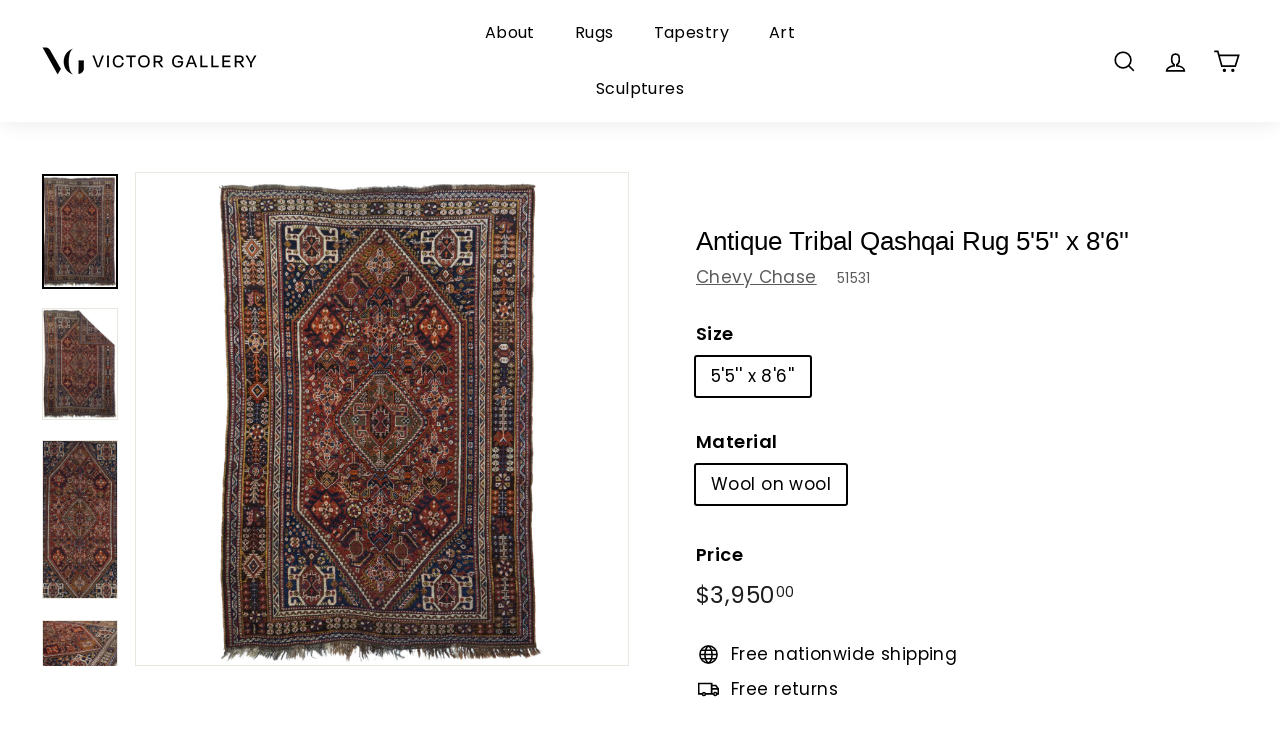

--- FILE ---
content_type: text/html; charset=utf-8
request_url: https://www.victorgallery.com/products/iran-ghashgaie-wool-on-wool-55x86_589
body_size: 26017
content:
<!doctype html>
<html class="no-js" lang="en" dir="ltr">
<head>
  <meta charset="utf-8">
  <meta http-equiv="X-UA-Compatible" content="IE=edge,chrome=1">
  <meta name="viewport" content="width=device-width,initial-scale=1">
  <meta name="theme-color" content="#000000">
  <link rel="canonical" href="https://www.victorgallery.com/products/iran-ghashgaie-wool-on-wool-55x86_589">
  <link rel="preload" as="script" href="//www.victorgallery.com/cdn/shop/t/2/assets/theme.js?v=115871345265991600611680556870">
  <link rel="preconnect" href="https://cdn.shopify.com" crossorigin>
  <link rel="preconnect" href="https://fonts.shopifycdn.com" crossorigin>
  <link rel="dns-prefetch" href="https://productreviews.shopifycdn.com">
  <link rel="dns-prefetch" href="https://ajax.googleapis.com">
  <link rel="dns-prefetch" href="https://maps.googleapis.com">
  <link rel="dns-prefetch" href="https://maps.gstatic.com"><link rel="shortcut icon" href="//www.victorgallery.com/cdn/shop/files/favicon_32x32.png?v=1681141106" type="image/png" /><title>Antique Tribal Qashqai Rug 5&#39;5&#39;&#39; x 8&#39;6&#39;&#39;
&ndash; Victor Gallery
</title>
<meta name="description" content="Iran Ghashgaie Wool on wool 5&#39;5&#39;&#39;x8&#39;6&#39;&#39;"><meta property="og:site_name" content="Victor Gallery">
  <meta property="og:url" content="https://www.victorgallery.com/products/iran-ghashgaie-wool-on-wool-55x86_589">
  <meta property="og:title" content="Antique Tribal Qashqai Rug 5&#39;5&#39;&#39; x 8&#39;6&#39;&#39;">
  <meta property="og:type" content="product">
  <meta property="og:description" content="Iran Ghashgaie Wool on wool 5&#39;5&#39;&#39;x8&#39;6&#39;&#39;"><meta property="og:image" content="http://www.victorgallery.com/cdn/shop/products/589A.jpg?v=1682998928">
    <meta property="og:image:secure_url" content="https://www.victorgallery.com/cdn/shop/products/589A.jpg?v=1682998928">
    <meta property="og:image:width" content="3344">
    <meta property="og:image:height" content="5046"><meta name="twitter:site" content="@">
  <meta name="twitter:card" content="summary_large_image">
  <meta name="twitter:title" content="Antique Tribal Qashqai Rug 5'5'' x 8'6''">
  <meta name="twitter:description" content="Iran Ghashgaie Wool on wool 5&#39;5&#39;&#39;x8&#39;6&#39;&#39;">
<link rel="stylesheet" href="//www.victorgallery.com/cdn/shop/t/2/assets/country-flags.css"><style data-shopify>
  @font-face {
  font-family: Poppins;
  font-weight: 400;
  font-style: normal;
  font-display: swap;
  src: url("//www.victorgallery.com/cdn/fonts/poppins/poppins_n4.0ba78fa5af9b0e1a374041b3ceaadf0a43b41362.woff2") format("woff2"),
       url("//www.victorgallery.com/cdn/fonts/poppins/poppins_n4.214741a72ff2596839fc9760ee7a770386cf16ca.woff") format("woff");
}


  @font-face {
  font-family: Poppins;
  font-weight: 600;
  font-style: normal;
  font-display: swap;
  src: url("//www.victorgallery.com/cdn/fonts/poppins/poppins_n6.aa29d4918bc243723d56b59572e18228ed0786f6.woff2") format("woff2"),
       url("//www.victorgallery.com/cdn/fonts/poppins/poppins_n6.5f815d845fe073750885d5b7e619ee00e8111208.woff") format("woff");
}

  @font-face {
  font-family: Poppins;
  font-weight: 400;
  font-style: italic;
  font-display: swap;
  src: url("//www.victorgallery.com/cdn/fonts/poppins/poppins_i4.846ad1e22474f856bd6b81ba4585a60799a9f5d2.woff2") format("woff2"),
       url("//www.victorgallery.com/cdn/fonts/poppins/poppins_i4.56b43284e8b52fc64c1fd271f289a39e8477e9ec.woff") format("woff");
}

  @font-face {
  font-family: Poppins;
  font-weight: 600;
  font-style: italic;
  font-display: swap;
  src: url("//www.victorgallery.com/cdn/fonts/poppins/poppins_i6.bb8044d6203f492888d626dafda3c2999253e8e9.woff2") format("woff2"),
       url("//www.victorgallery.com/cdn/fonts/poppins/poppins_i6.e233dec1a61b1e7dead9f920159eda42280a02c3.woff") format("woff");
}

</style><link href="//www.victorgallery.com/cdn/shop/t/2/assets/theme.css?v=89556794065945077991699476462" rel="stylesheet" type="text/css" media="all" />
<style data-shopify>:root {
    --typeHeaderPrimary: Arial;
    --typeHeaderFallback: sans-serif;
    --typeHeaderSize: 30px;
    --typeHeaderWeight: 400;
    --typeHeaderLineHeight: 1.1;
    --typeHeaderSpacing: 0.0em;

    --typeBasePrimary:Poppins;
    --typeBaseFallback:sans-serif;
    --typeBaseSize: 17px;
    --typeBaseWeight: 400;
    --typeBaseSpacing: 0.025em;
    --typeBaseLineHeight: 1.5;

    --colorSmallImageBg: #ffffff;
    --colorSmallImageBgDark: #f7f7f7;
    --colorLargeImageBg: #e7e7e7;
    --colorLargeImageBgLight: #ffffff;

    --iconWeight: 4px;
    --iconLinecaps: miter;

    
      --buttonRadius: 0px;
      --btnPadding: 11px 20px;
    

    
      --roundness: 0px;
    

    
      --gridThickness: 1px;
    

    --productTileMargin: 4%;
    --collectionTileMargin: 5%;

    --swatchSize: 40px;
  }

  @media screen and (max-width: 768px) {
    :root {
      --typeBaseSize: 15px;

      
        --roundness: 0px;
        --btnPadding: 9px 17px;
      
    }
  }</style><script>
    document.documentElement.className = document.documentElement.className.replace('no-js', 'js');

    window.theme = window.theme || {};
    theme.routes = {
      home: "/",
      collections: "/collections",
      cart: "/cart.js",
      cartPage: "/cart",
      cartAdd: "/cart/add.js",
      cartChange: "/cart/change.js",
      search: "/search"
    };

    theme.strings = {
      soldOut: "Sold",
      unavailable: "Unavailable",
      inStockLabel: "In stock, ready to ship",
      oneStockLabel: "Low stock - [count] item left",
      otherStockLabel: "Low stock - [count] items left",
      willNotShipUntil: "Ready to ship [date]",
      willBeInStockAfter: "Back in stock [date]",
      waitingForStock: "Inventory on the way",
      savePrice: "Save [saved_amount]",
      cartEmpty: "Your cart is currently empty.",
      cartTermsConfirmation: "You must agree with the terms and conditions of sales to check out",
      searchCollections: "Collections",
      searchPages: "Pages",
      searchArticles: "Articles",
      maxQuantity: "You can only have [quantity] of [title] in your cart."
    };
    theme.settings = {
      cartType: "dropdown",
      isCustomerTemplate: false,
      moneyFormat: "${{amount}}",
      saveType: "dollar",
      productImageSize: "square",
      productImageCover: true,
      predictiveSearch: true,
      predictiveSearchType: null,
      superScriptSetting: true,
      superScriptPrice: true,
      quickView: true,
      quickAdd: true,
      themeName: 'Expanse',
      themeVersion: "4.3.1"
    };
  </script>

  <script>window.performance && window.performance.mark && window.performance.mark('shopify.content_for_header.start');</script><meta name="google-site-verification" content="843Z4Dd-lRjP3A2bln1jZh09-Ce3SdlIFmt_F66JZWc">
<meta name="facebook-domain-verification" content="yk7jvcf76eru8xbqjeqc66gx5k3pes">
<meta id="shopify-digital-wallet" name="shopify-digital-wallet" content="/74571186490/digital_wallets/dialog">
<meta name="shopify-checkout-api-token" content="3b12ba627415eec648fe68b2eadf1156">
<meta id="in-context-paypal-metadata" data-shop-id="74571186490" data-venmo-supported="false" data-environment="production" data-locale="en_US" data-paypal-v4="true" data-currency="USD">
<link rel="alternate" type="application/json+oembed" href="https://www.victorgallery.com/products/iran-ghashgaie-wool-on-wool-55x86_589.oembed">
<script async="async" src="/checkouts/internal/preloads.js?locale=en-US"></script>
<script id="shopify-features" type="application/json">{"accessToken":"3b12ba627415eec648fe68b2eadf1156","betas":["rich-media-storefront-analytics"],"domain":"www.victorgallery.com","predictiveSearch":true,"shopId":74571186490,"locale":"en"}</script>
<script>var Shopify = Shopify || {};
Shopify.shop = "247384.myshopify.com";
Shopify.locale = "en";
Shopify.currency = {"active":"USD","rate":"1.0"};
Shopify.country = "US";
Shopify.theme = {"name":"Expanse","id":147498434874,"schema_name":"Expanse","schema_version":"4.3.1","theme_store_id":902,"role":"main"};
Shopify.theme.handle = "null";
Shopify.theme.style = {"id":null,"handle":null};
Shopify.cdnHost = "www.victorgallery.com/cdn";
Shopify.routes = Shopify.routes || {};
Shopify.routes.root = "/";</script>
<script type="module">!function(o){(o.Shopify=o.Shopify||{}).modules=!0}(window);</script>
<script>!function(o){function n(){var o=[];function n(){o.push(Array.prototype.slice.apply(arguments))}return n.q=o,n}var t=o.Shopify=o.Shopify||{};t.loadFeatures=n(),t.autoloadFeatures=n()}(window);</script>
<script id="shop-js-analytics" type="application/json">{"pageType":"product"}</script>
<script defer="defer" async type="module" src="//www.victorgallery.com/cdn/shopifycloud/shop-js/modules/v2/client.init-shop-cart-sync_C5BV16lS.en.esm.js"></script>
<script defer="defer" async type="module" src="//www.victorgallery.com/cdn/shopifycloud/shop-js/modules/v2/chunk.common_CygWptCX.esm.js"></script>
<script type="module">
  await import("//www.victorgallery.com/cdn/shopifycloud/shop-js/modules/v2/client.init-shop-cart-sync_C5BV16lS.en.esm.js");
await import("//www.victorgallery.com/cdn/shopifycloud/shop-js/modules/v2/chunk.common_CygWptCX.esm.js");

  window.Shopify.SignInWithShop?.initShopCartSync?.({"fedCMEnabled":true,"windoidEnabled":true});

</script>
<script id="__st">var __st={"a":74571186490,"offset":-18000,"reqid":"75b6fde4-91bc-439f-ba1d-9e60d9eb3916-1768739227","pageurl":"www.victorgallery.com\/products\/iran-ghashgaie-wool-on-wool-55x86_589","u":"b0b9e048a9b0","p":"product","rtyp":"product","rid":8274330353978};</script>
<script>window.ShopifyPaypalV4VisibilityTracking = true;</script>
<script id="captcha-bootstrap">!function(){'use strict';const t='contact',e='account',n='new_comment',o=[[t,t],['blogs',n],['comments',n],[t,'customer']],c=[[e,'customer_login'],[e,'guest_login'],[e,'recover_customer_password'],[e,'create_customer']],r=t=>t.map((([t,e])=>`form[action*='/${t}']:not([data-nocaptcha='true']) input[name='form_type'][value='${e}']`)).join(','),a=t=>()=>t?[...document.querySelectorAll(t)].map((t=>t.form)):[];function s(){const t=[...o],e=r(t);return a(e)}const i='password',u='form_key',d=['recaptcha-v3-token','g-recaptcha-response','h-captcha-response',i],f=()=>{try{return window.sessionStorage}catch{return}},m='__shopify_v',_=t=>t.elements[u];function p(t,e,n=!1){try{const o=window.sessionStorage,c=JSON.parse(o.getItem(e)),{data:r}=function(t){const{data:e,action:n}=t;return t[m]||n?{data:e,action:n}:{data:t,action:n}}(c);for(const[e,n]of Object.entries(r))t.elements[e]&&(t.elements[e].value=n);n&&o.removeItem(e)}catch(o){console.error('form repopulation failed',{error:o})}}const l='form_type',E='cptcha';function T(t){t.dataset[E]=!0}const w=window,h=w.document,L='Shopify',v='ce_forms',y='captcha';let A=!1;((t,e)=>{const n=(g='f06e6c50-85a8-45c8-87d0-21a2b65856fe',I='https://cdn.shopify.com/shopifycloud/storefront-forms-hcaptcha/ce_storefront_forms_captcha_hcaptcha.v1.5.2.iife.js',D={infoText:'Protected by hCaptcha',privacyText:'Privacy',termsText:'Terms'},(t,e,n)=>{const o=w[L][v],c=o.bindForm;if(c)return c(t,g,e,D).then(n);var r;o.q.push([[t,g,e,D],n]),r=I,A||(h.body.append(Object.assign(h.createElement('script'),{id:'captcha-provider',async:!0,src:r})),A=!0)});var g,I,D;w[L]=w[L]||{},w[L][v]=w[L][v]||{},w[L][v].q=[],w[L][y]=w[L][y]||{},w[L][y].protect=function(t,e){n(t,void 0,e),T(t)},Object.freeze(w[L][y]),function(t,e,n,w,h,L){const[v,y,A,g]=function(t,e,n){const i=e?o:[],u=t?c:[],d=[...i,...u],f=r(d),m=r(i),_=r(d.filter((([t,e])=>n.includes(e))));return[a(f),a(m),a(_),s()]}(w,h,L),I=t=>{const e=t.target;return e instanceof HTMLFormElement?e:e&&e.form},D=t=>v().includes(t);t.addEventListener('submit',(t=>{const e=I(t);if(!e)return;const n=D(e)&&!e.dataset.hcaptchaBound&&!e.dataset.recaptchaBound,o=_(e),c=g().includes(e)&&(!o||!o.value);(n||c)&&t.preventDefault(),c&&!n&&(function(t){try{if(!f())return;!function(t){const e=f();if(!e)return;const n=_(t);if(!n)return;const o=n.value;o&&e.removeItem(o)}(t);const e=Array.from(Array(32),(()=>Math.random().toString(36)[2])).join('');!function(t,e){_(t)||t.append(Object.assign(document.createElement('input'),{type:'hidden',name:u})),t.elements[u].value=e}(t,e),function(t,e){const n=f();if(!n)return;const o=[...t.querySelectorAll(`input[type='${i}']`)].map((({name:t})=>t)),c=[...d,...o],r={};for(const[a,s]of new FormData(t).entries())c.includes(a)||(r[a]=s);n.setItem(e,JSON.stringify({[m]:1,action:t.action,data:r}))}(t,e)}catch(e){console.error('failed to persist form',e)}}(e),e.submit())}));const S=(t,e)=>{t&&!t.dataset[E]&&(n(t,e.some((e=>e===t))),T(t))};for(const o of['focusin','change'])t.addEventListener(o,(t=>{const e=I(t);D(e)&&S(e,y())}));const B=e.get('form_key'),M=e.get(l),P=B&&M;t.addEventListener('DOMContentLoaded',(()=>{const t=y();if(P)for(const e of t)e.elements[l].value===M&&p(e,B);[...new Set([...A(),...v().filter((t=>'true'===t.dataset.shopifyCaptcha))])].forEach((e=>S(e,t)))}))}(h,new URLSearchParams(w.location.search),n,t,e,['guest_login'])})(!0,!0)}();</script>
<script integrity="sha256-4kQ18oKyAcykRKYeNunJcIwy7WH5gtpwJnB7kiuLZ1E=" data-source-attribution="shopify.loadfeatures" defer="defer" src="//www.victorgallery.com/cdn/shopifycloud/storefront/assets/storefront/load_feature-a0a9edcb.js" crossorigin="anonymous"></script>
<script data-source-attribution="shopify.dynamic_checkout.dynamic.init">var Shopify=Shopify||{};Shopify.PaymentButton=Shopify.PaymentButton||{isStorefrontPortableWallets:!0,init:function(){window.Shopify.PaymentButton.init=function(){};var t=document.createElement("script");t.src="https://www.victorgallery.com/cdn/shopifycloud/portable-wallets/latest/portable-wallets.en.js",t.type="module",document.head.appendChild(t)}};
</script>
<script data-source-attribution="shopify.dynamic_checkout.buyer_consent">
  function portableWalletsHideBuyerConsent(e){var t=document.getElementById("shopify-buyer-consent"),n=document.getElementById("shopify-subscription-policy-button");t&&n&&(t.classList.add("hidden"),t.setAttribute("aria-hidden","true"),n.removeEventListener("click",e))}function portableWalletsShowBuyerConsent(e){var t=document.getElementById("shopify-buyer-consent"),n=document.getElementById("shopify-subscription-policy-button");t&&n&&(t.classList.remove("hidden"),t.removeAttribute("aria-hidden"),n.addEventListener("click",e))}window.Shopify?.PaymentButton&&(window.Shopify.PaymentButton.hideBuyerConsent=portableWalletsHideBuyerConsent,window.Shopify.PaymentButton.showBuyerConsent=portableWalletsShowBuyerConsent);
</script>
<script>
  function portableWalletsCleanup(e){e&&e.src&&console.error("Failed to load portable wallets script "+e.src);var t=document.querySelectorAll("shopify-accelerated-checkout .shopify-payment-button__skeleton, shopify-accelerated-checkout-cart .wallet-cart-button__skeleton"),e=document.getElementById("shopify-buyer-consent");for(let e=0;e<t.length;e++)t[e].remove();e&&e.remove()}function portableWalletsNotLoadedAsModule(e){e instanceof ErrorEvent&&"string"==typeof e.message&&e.message.includes("import.meta")&&"string"==typeof e.filename&&e.filename.includes("portable-wallets")&&(window.removeEventListener("error",portableWalletsNotLoadedAsModule),window.Shopify.PaymentButton.failedToLoad=e,"loading"===document.readyState?document.addEventListener("DOMContentLoaded",window.Shopify.PaymentButton.init):window.Shopify.PaymentButton.init())}window.addEventListener("error",portableWalletsNotLoadedAsModule);
</script>

<script type="module" src="https://www.victorgallery.com/cdn/shopifycloud/portable-wallets/latest/portable-wallets.en.js" onError="portableWalletsCleanup(this)" crossorigin="anonymous"></script>
<script nomodule>
  document.addEventListener("DOMContentLoaded", portableWalletsCleanup);
</script>

<link id="shopify-accelerated-checkout-styles" rel="stylesheet" media="screen" href="https://www.victorgallery.com/cdn/shopifycloud/portable-wallets/latest/accelerated-checkout-backwards-compat.css" crossorigin="anonymous">
<style id="shopify-accelerated-checkout-cart">
        #shopify-buyer-consent {
  margin-top: 1em;
  display: inline-block;
  width: 100%;
}

#shopify-buyer-consent.hidden {
  display: none;
}

#shopify-subscription-policy-button {
  background: none;
  border: none;
  padding: 0;
  text-decoration: underline;
  font-size: inherit;
  cursor: pointer;
}

#shopify-subscription-policy-button::before {
  box-shadow: none;
}

      </style>

<script>window.performance && window.performance.mark && window.performance.mark('shopify.content_for_header.end');</script>

  <script src="//www.victorgallery.com/cdn/shop/t/2/assets/vendor-scripts-v2.js" defer="defer"></script>
  <script src="//www.victorgallery.com/cdn/shop/t/2/assets/theme.js?v=115871345265991600611680556870" defer="defer"></script>
  <script src="//www.victorgallery.com/cdn/shop/t/2/assets/next.js?v=116674424804849094141680556870" defer="defer"></script>

  <link type="text/css" href="//www.victorgallery.com/cdn/shop/t/2/assets/next.css?v=139907900602250707431680556870" rel="stylesheet">
<link href="https://monorail-edge.shopifysvc.com" rel="dns-prefetch">
<script>(function(){if ("sendBeacon" in navigator && "performance" in window) {try {var session_token_from_headers = performance.getEntriesByType('navigation')[0].serverTiming.find(x => x.name == '_s').description;} catch {var session_token_from_headers = undefined;}var session_cookie_matches = document.cookie.match(/_shopify_s=([^;]*)/);var session_token_from_cookie = session_cookie_matches && session_cookie_matches.length === 2 ? session_cookie_matches[1] : "";var session_token = session_token_from_headers || session_token_from_cookie || "";function handle_abandonment_event(e) {var entries = performance.getEntries().filter(function(entry) {return /monorail-edge.shopifysvc.com/.test(entry.name);});if (!window.abandonment_tracked && entries.length === 0) {window.abandonment_tracked = true;var currentMs = Date.now();var navigation_start = performance.timing.navigationStart;var payload = {shop_id: 74571186490,url: window.location.href,navigation_start,duration: currentMs - navigation_start,session_token,page_type: "product"};window.navigator.sendBeacon("https://monorail-edge.shopifysvc.com/v1/produce", JSON.stringify({schema_id: "online_store_buyer_site_abandonment/1.1",payload: payload,metadata: {event_created_at_ms: currentMs,event_sent_at_ms: currentMs}}));}}window.addEventListener('pagehide', handle_abandonment_event);}}());</script>
<script id="web-pixels-manager-setup">(function e(e,d,r,n,o){if(void 0===o&&(o={}),!Boolean(null===(a=null===(i=window.Shopify)||void 0===i?void 0:i.analytics)||void 0===a?void 0:a.replayQueue)){var i,a;window.Shopify=window.Shopify||{};var t=window.Shopify;t.analytics=t.analytics||{};var s=t.analytics;s.replayQueue=[],s.publish=function(e,d,r){return s.replayQueue.push([e,d,r]),!0};try{self.performance.mark("wpm:start")}catch(e){}var l=function(){var e={modern:/Edge?\/(1{2}[4-9]|1[2-9]\d|[2-9]\d{2}|\d{4,})\.\d+(\.\d+|)|Firefox\/(1{2}[4-9]|1[2-9]\d|[2-9]\d{2}|\d{4,})\.\d+(\.\d+|)|Chrom(ium|e)\/(9{2}|\d{3,})\.\d+(\.\d+|)|(Maci|X1{2}).+ Version\/(15\.\d+|(1[6-9]|[2-9]\d|\d{3,})\.\d+)([,.]\d+|)( \(\w+\)|)( Mobile\/\w+|) Safari\/|Chrome.+OPR\/(9{2}|\d{3,})\.\d+\.\d+|(CPU[ +]OS|iPhone[ +]OS|CPU[ +]iPhone|CPU IPhone OS|CPU iPad OS)[ +]+(15[._]\d+|(1[6-9]|[2-9]\d|\d{3,})[._]\d+)([._]\d+|)|Android:?[ /-](13[3-9]|1[4-9]\d|[2-9]\d{2}|\d{4,})(\.\d+|)(\.\d+|)|Android.+Firefox\/(13[5-9]|1[4-9]\d|[2-9]\d{2}|\d{4,})\.\d+(\.\d+|)|Android.+Chrom(ium|e)\/(13[3-9]|1[4-9]\d|[2-9]\d{2}|\d{4,})\.\d+(\.\d+|)|SamsungBrowser\/([2-9]\d|\d{3,})\.\d+/,legacy:/Edge?\/(1[6-9]|[2-9]\d|\d{3,})\.\d+(\.\d+|)|Firefox\/(5[4-9]|[6-9]\d|\d{3,})\.\d+(\.\d+|)|Chrom(ium|e)\/(5[1-9]|[6-9]\d|\d{3,})\.\d+(\.\d+|)([\d.]+$|.*Safari\/(?![\d.]+ Edge\/[\d.]+$))|(Maci|X1{2}).+ Version\/(10\.\d+|(1[1-9]|[2-9]\d|\d{3,})\.\d+)([,.]\d+|)( \(\w+\)|)( Mobile\/\w+|) Safari\/|Chrome.+OPR\/(3[89]|[4-9]\d|\d{3,})\.\d+\.\d+|(CPU[ +]OS|iPhone[ +]OS|CPU[ +]iPhone|CPU IPhone OS|CPU iPad OS)[ +]+(10[._]\d+|(1[1-9]|[2-9]\d|\d{3,})[._]\d+)([._]\d+|)|Android:?[ /-](13[3-9]|1[4-9]\d|[2-9]\d{2}|\d{4,})(\.\d+|)(\.\d+|)|Mobile Safari.+OPR\/([89]\d|\d{3,})\.\d+\.\d+|Android.+Firefox\/(13[5-9]|1[4-9]\d|[2-9]\d{2}|\d{4,})\.\d+(\.\d+|)|Android.+Chrom(ium|e)\/(13[3-9]|1[4-9]\d|[2-9]\d{2}|\d{4,})\.\d+(\.\d+|)|Android.+(UC? ?Browser|UCWEB|U3)[ /]?(15\.([5-9]|\d{2,})|(1[6-9]|[2-9]\d|\d{3,})\.\d+)\.\d+|SamsungBrowser\/(5\.\d+|([6-9]|\d{2,})\.\d+)|Android.+MQ{2}Browser\/(14(\.(9|\d{2,})|)|(1[5-9]|[2-9]\d|\d{3,})(\.\d+|))(\.\d+|)|K[Aa][Ii]OS\/(3\.\d+|([4-9]|\d{2,})\.\d+)(\.\d+|)/},d=e.modern,r=e.legacy,n=navigator.userAgent;return n.match(d)?"modern":n.match(r)?"legacy":"unknown"}(),u="modern"===l?"modern":"legacy",c=(null!=n?n:{modern:"",legacy:""})[u],f=function(e){return[e.baseUrl,"/wpm","/b",e.hashVersion,"modern"===e.buildTarget?"m":"l",".js"].join("")}({baseUrl:d,hashVersion:r,buildTarget:u}),m=function(e){var d=e.version,r=e.bundleTarget,n=e.surface,o=e.pageUrl,i=e.monorailEndpoint;return{emit:function(e){var a=e.status,t=e.errorMsg,s=(new Date).getTime(),l=JSON.stringify({metadata:{event_sent_at_ms:s},events:[{schema_id:"web_pixels_manager_load/3.1",payload:{version:d,bundle_target:r,page_url:o,status:a,surface:n,error_msg:t},metadata:{event_created_at_ms:s}}]});if(!i)return console&&console.warn&&console.warn("[Web Pixels Manager] No Monorail endpoint provided, skipping logging."),!1;try{return self.navigator.sendBeacon.bind(self.navigator)(i,l)}catch(e){}var u=new XMLHttpRequest;try{return u.open("POST",i,!0),u.setRequestHeader("Content-Type","text/plain"),u.send(l),!0}catch(e){return console&&console.warn&&console.warn("[Web Pixels Manager] Got an unhandled error while logging to Monorail."),!1}}}}({version:r,bundleTarget:l,surface:e.surface,pageUrl:self.location.href,monorailEndpoint:e.monorailEndpoint});try{o.browserTarget=l,function(e){var d=e.src,r=e.async,n=void 0===r||r,o=e.onload,i=e.onerror,a=e.sri,t=e.scriptDataAttributes,s=void 0===t?{}:t,l=document.createElement("script"),u=document.querySelector("head"),c=document.querySelector("body");if(l.async=n,l.src=d,a&&(l.integrity=a,l.crossOrigin="anonymous"),s)for(var f in s)if(Object.prototype.hasOwnProperty.call(s,f))try{l.dataset[f]=s[f]}catch(e){}if(o&&l.addEventListener("load",o),i&&l.addEventListener("error",i),u)u.appendChild(l);else{if(!c)throw new Error("Did not find a head or body element to append the script");c.appendChild(l)}}({src:f,async:!0,onload:function(){if(!function(){var e,d;return Boolean(null===(d=null===(e=window.Shopify)||void 0===e?void 0:e.analytics)||void 0===d?void 0:d.initialized)}()){var d=window.webPixelsManager.init(e)||void 0;if(d){var r=window.Shopify.analytics;r.replayQueue.forEach((function(e){var r=e[0],n=e[1],o=e[2];d.publishCustomEvent(r,n,o)})),r.replayQueue=[],r.publish=d.publishCustomEvent,r.visitor=d.visitor,r.initialized=!0}}},onerror:function(){return m.emit({status:"failed",errorMsg:"".concat(f," has failed to load")})},sri:function(e){var d=/^sha384-[A-Za-z0-9+/=]+$/;return"string"==typeof e&&d.test(e)}(c)?c:"",scriptDataAttributes:o}),m.emit({status:"loading"})}catch(e){m.emit({status:"failed",errorMsg:(null==e?void 0:e.message)||"Unknown error"})}}})({shopId: 74571186490,storefrontBaseUrl: "https://www.victorgallery.com",extensionsBaseUrl: "https://extensions.shopifycdn.com/cdn/shopifycloud/web-pixels-manager",monorailEndpoint: "https://monorail-edge.shopifysvc.com/unstable/produce_batch",surface: "storefront-renderer",enabledBetaFlags: ["2dca8a86"],webPixelsConfigList: [{"id":"743309626","configuration":"{\"config\":\"{\\\"pixel_id\\\":\\\"G-B7EJ9DD0KM\\\",\\\"target_country\\\":\\\"US\\\",\\\"gtag_events\\\":[{\\\"type\\\":\\\"search\\\",\\\"action_label\\\":[\\\"G-B7EJ9DD0KM\\\",\\\"AW-11141053516\\\/MKeFCKT9jaUYEMz4u8Ap\\\"]},{\\\"type\\\":\\\"begin_checkout\\\",\\\"action_label\\\":[\\\"G-B7EJ9DD0KM\\\",\\\"AW-11141053516\\\/1zhICKr9jaUYEMz4u8Ap\\\"]},{\\\"type\\\":\\\"view_item\\\",\\\"action_label\\\":[\\\"G-B7EJ9DD0KM\\\",\\\"AW-11141053516\\\/JmGwCKH9jaUYEMz4u8Ap\\\",\\\"MC-H702D5F6X6\\\"]},{\\\"type\\\":\\\"purchase\\\",\\\"action_label\\\":[\\\"G-B7EJ9DD0KM\\\",\\\"AW-11141053516\\\/Qja7CNj7jaUYEMz4u8Ap\\\",\\\"MC-H702D5F6X6\\\"]},{\\\"type\\\":\\\"page_view\\\",\\\"action_label\\\":[\\\"G-B7EJ9DD0KM\\\",\\\"AW-11141053516\\\/Hz6wCNv7jaUYEMz4u8Ap\\\",\\\"MC-H702D5F6X6\\\"]},{\\\"type\\\":\\\"add_payment_info\\\",\\\"action_label\\\":[\\\"G-B7EJ9DD0KM\\\",\\\"AW-11141053516\\\/lC3nCK39jaUYEMz4u8Ap\\\"]},{\\\"type\\\":\\\"add_to_cart\\\",\\\"action_label\\\":[\\\"G-B7EJ9DD0KM\\\",\\\"AW-11141053516\\\/KELICKf9jaUYEMz4u8Ap\\\"]}],\\\"enable_monitoring_mode\\\":false}\"}","eventPayloadVersion":"v1","runtimeContext":"OPEN","scriptVersion":"b2a88bafab3e21179ed38636efcd8a93","type":"APP","apiClientId":1780363,"privacyPurposes":[],"dataSharingAdjustments":{"protectedCustomerApprovalScopes":["read_customer_address","read_customer_email","read_customer_name","read_customer_personal_data","read_customer_phone"]}},{"id":"383353146","configuration":"{\"pixel_id\":\"253285677242972\",\"pixel_type\":\"facebook_pixel\",\"metaapp_system_user_token\":\"-\"}","eventPayloadVersion":"v1","runtimeContext":"OPEN","scriptVersion":"ca16bc87fe92b6042fbaa3acc2fbdaa6","type":"APP","apiClientId":2329312,"privacyPurposes":["ANALYTICS","MARKETING","SALE_OF_DATA"],"dataSharingAdjustments":{"protectedCustomerApprovalScopes":["read_customer_address","read_customer_email","read_customer_name","read_customer_personal_data","read_customer_phone"]}},{"id":"188743994","configuration":"{\"tagID\":\"2612838975521\"}","eventPayloadVersion":"v1","runtimeContext":"STRICT","scriptVersion":"18031546ee651571ed29edbe71a3550b","type":"APP","apiClientId":3009811,"privacyPurposes":["ANALYTICS","MARKETING","SALE_OF_DATA"],"dataSharingAdjustments":{"protectedCustomerApprovalScopes":["read_customer_address","read_customer_email","read_customer_name","read_customer_personal_data","read_customer_phone"]}},{"id":"shopify-app-pixel","configuration":"{}","eventPayloadVersion":"v1","runtimeContext":"STRICT","scriptVersion":"0450","apiClientId":"shopify-pixel","type":"APP","privacyPurposes":["ANALYTICS","MARKETING"]},{"id":"shopify-custom-pixel","eventPayloadVersion":"v1","runtimeContext":"LAX","scriptVersion":"0450","apiClientId":"shopify-pixel","type":"CUSTOM","privacyPurposes":["ANALYTICS","MARKETING"]}],isMerchantRequest: false,initData: {"shop":{"name":"Victor Gallery","paymentSettings":{"currencyCode":"USD"},"myshopifyDomain":"247384.myshopify.com","countryCode":"US","storefrontUrl":"https:\/\/www.victorgallery.com"},"customer":null,"cart":null,"checkout":null,"productVariants":[{"price":{"amount":3950.0,"currencyCode":"USD"},"product":{"title":"Antique Tribal Qashqai Rug 5'5'' x 8'6''","vendor":"Chevy Chase","id":"8274330353978","untranslatedTitle":"Antique Tribal Qashqai Rug 5'5'' x 8'6''","url":"\/products\/iran-ghashgaie-wool-on-wool-55x86_589","type":"Rugs"},"id":"45050682409274","image":{"src":"\/\/www.victorgallery.com\/cdn\/shop\/products\/589A.jpg?v=1682998928"},"sku":"51531","title":"5'5'' x 8'6'' \/ Wool on wool","untranslatedTitle":"5'5'' x 8'6'' \/ Wool on wool"}],"purchasingCompany":null},},"https://www.victorgallery.com/cdn","fcfee988w5aeb613cpc8e4bc33m6693e112",{"modern":"","legacy":""},{"shopId":"74571186490","storefrontBaseUrl":"https:\/\/www.victorgallery.com","extensionBaseUrl":"https:\/\/extensions.shopifycdn.com\/cdn\/shopifycloud\/web-pixels-manager","surface":"storefront-renderer","enabledBetaFlags":"[\"2dca8a86\"]","isMerchantRequest":"false","hashVersion":"fcfee988w5aeb613cpc8e4bc33m6693e112","publish":"custom","events":"[[\"page_viewed\",{}],[\"product_viewed\",{\"productVariant\":{\"price\":{\"amount\":3950.0,\"currencyCode\":\"USD\"},\"product\":{\"title\":\"Antique Tribal Qashqai Rug 5'5'' x 8'6''\",\"vendor\":\"Chevy Chase\",\"id\":\"8274330353978\",\"untranslatedTitle\":\"Antique Tribal Qashqai Rug 5'5'' x 8'6''\",\"url\":\"\/products\/iran-ghashgaie-wool-on-wool-55x86_589\",\"type\":\"Rugs\"},\"id\":\"45050682409274\",\"image\":{\"src\":\"\/\/www.victorgallery.com\/cdn\/shop\/products\/589A.jpg?v=1682998928\"},\"sku\":\"51531\",\"title\":\"5'5'' x 8'6'' \/ Wool on wool\",\"untranslatedTitle\":\"5'5'' x 8'6'' \/ Wool on wool\"}}]]"});</script><script>
  window.ShopifyAnalytics = window.ShopifyAnalytics || {};
  window.ShopifyAnalytics.meta = window.ShopifyAnalytics.meta || {};
  window.ShopifyAnalytics.meta.currency = 'USD';
  var meta = {"product":{"id":8274330353978,"gid":"gid:\/\/shopify\/Product\/8274330353978","vendor":"Chevy Chase","type":"Rugs","handle":"iran-ghashgaie-wool-on-wool-55x86_589","variants":[{"id":45050682409274,"price":395000,"name":"Antique Tribal Qashqai Rug 5'5'' x 8'6'' - 5'5'' x 8'6'' \/ Wool on wool","public_title":"5'5'' x 8'6'' \/ Wool on wool","sku":"51531"}],"remote":false},"page":{"pageType":"product","resourceType":"product","resourceId":8274330353978,"requestId":"75b6fde4-91bc-439f-ba1d-9e60d9eb3916-1768739227"}};
  for (var attr in meta) {
    window.ShopifyAnalytics.meta[attr] = meta[attr];
  }
</script>
<script class="analytics">
  (function () {
    var customDocumentWrite = function(content) {
      var jquery = null;

      if (window.jQuery) {
        jquery = window.jQuery;
      } else if (window.Checkout && window.Checkout.$) {
        jquery = window.Checkout.$;
      }

      if (jquery) {
        jquery('body').append(content);
      }
    };

    var hasLoggedConversion = function(token) {
      if (token) {
        return document.cookie.indexOf('loggedConversion=' + token) !== -1;
      }
      return false;
    }

    var setCookieIfConversion = function(token) {
      if (token) {
        var twoMonthsFromNow = new Date(Date.now());
        twoMonthsFromNow.setMonth(twoMonthsFromNow.getMonth() + 2);

        document.cookie = 'loggedConversion=' + token + '; expires=' + twoMonthsFromNow;
      }
    }

    var trekkie = window.ShopifyAnalytics.lib = window.trekkie = window.trekkie || [];
    if (trekkie.integrations) {
      return;
    }
    trekkie.methods = [
      'identify',
      'page',
      'ready',
      'track',
      'trackForm',
      'trackLink'
    ];
    trekkie.factory = function(method) {
      return function() {
        var args = Array.prototype.slice.call(arguments);
        args.unshift(method);
        trekkie.push(args);
        return trekkie;
      };
    };
    for (var i = 0; i < trekkie.methods.length; i++) {
      var key = trekkie.methods[i];
      trekkie[key] = trekkie.factory(key);
    }
    trekkie.load = function(config) {
      trekkie.config = config || {};
      trekkie.config.initialDocumentCookie = document.cookie;
      var first = document.getElementsByTagName('script')[0];
      var script = document.createElement('script');
      script.type = 'text/javascript';
      script.onerror = function(e) {
        var scriptFallback = document.createElement('script');
        scriptFallback.type = 'text/javascript';
        scriptFallback.onerror = function(error) {
                var Monorail = {
      produce: function produce(monorailDomain, schemaId, payload) {
        var currentMs = new Date().getTime();
        var event = {
          schema_id: schemaId,
          payload: payload,
          metadata: {
            event_created_at_ms: currentMs,
            event_sent_at_ms: currentMs
          }
        };
        return Monorail.sendRequest("https://" + monorailDomain + "/v1/produce", JSON.stringify(event));
      },
      sendRequest: function sendRequest(endpointUrl, payload) {
        // Try the sendBeacon API
        if (window && window.navigator && typeof window.navigator.sendBeacon === 'function' && typeof window.Blob === 'function' && !Monorail.isIos12()) {
          var blobData = new window.Blob([payload], {
            type: 'text/plain'
          });

          if (window.navigator.sendBeacon(endpointUrl, blobData)) {
            return true;
          } // sendBeacon was not successful

        } // XHR beacon

        var xhr = new XMLHttpRequest();

        try {
          xhr.open('POST', endpointUrl);
          xhr.setRequestHeader('Content-Type', 'text/plain');
          xhr.send(payload);
        } catch (e) {
          console.log(e);
        }

        return false;
      },
      isIos12: function isIos12() {
        return window.navigator.userAgent.lastIndexOf('iPhone; CPU iPhone OS 12_') !== -1 || window.navigator.userAgent.lastIndexOf('iPad; CPU OS 12_') !== -1;
      }
    };
    Monorail.produce('monorail-edge.shopifysvc.com',
      'trekkie_storefront_load_errors/1.1',
      {shop_id: 74571186490,
      theme_id: 147498434874,
      app_name: "storefront",
      context_url: window.location.href,
      source_url: "//www.victorgallery.com/cdn/s/trekkie.storefront.cd680fe47e6c39ca5d5df5f0a32d569bc48c0f27.min.js"});

        };
        scriptFallback.async = true;
        scriptFallback.src = '//www.victorgallery.com/cdn/s/trekkie.storefront.cd680fe47e6c39ca5d5df5f0a32d569bc48c0f27.min.js';
        first.parentNode.insertBefore(scriptFallback, first);
      };
      script.async = true;
      script.src = '//www.victorgallery.com/cdn/s/trekkie.storefront.cd680fe47e6c39ca5d5df5f0a32d569bc48c0f27.min.js';
      first.parentNode.insertBefore(script, first);
    };
    trekkie.load(
      {"Trekkie":{"appName":"storefront","development":false,"defaultAttributes":{"shopId":74571186490,"isMerchantRequest":null,"themeId":147498434874,"themeCityHash":"3073786513868002742","contentLanguage":"en","currency":"USD","eventMetadataId":"a7ba0a49-f2a3-4610-b0aa-5b51e332dbfd"},"isServerSideCookieWritingEnabled":true,"monorailRegion":"shop_domain","enabledBetaFlags":["65f19447"]},"Session Attribution":{},"S2S":{"facebookCapiEnabled":true,"source":"trekkie-storefront-renderer","apiClientId":580111}}
    );

    var loaded = false;
    trekkie.ready(function() {
      if (loaded) return;
      loaded = true;

      window.ShopifyAnalytics.lib = window.trekkie;

      var originalDocumentWrite = document.write;
      document.write = customDocumentWrite;
      try { window.ShopifyAnalytics.merchantGoogleAnalytics.call(this); } catch(error) {};
      document.write = originalDocumentWrite;

      window.ShopifyAnalytics.lib.page(null,{"pageType":"product","resourceType":"product","resourceId":8274330353978,"requestId":"75b6fde4-91bc-439f-ba1d-9e60d9eb3916-1768739227","shopifyEmitted":true});

      var match = window.location.pathname.match(/checkouts\/(.+)\/(thank_you|post_purchase)/)
      var token = match? match[1]: undefined;
      if (!hasLoggedConversion(token)) {
        setCookieIfConversion(token);
        window.ShopifyAnalytics.lib.track("Viewed Product",{"currency":"USD","variantId":45050682409274,"productId":8274330353978,"productGid":"gid:\/\/shopify\/Product\/8274330353978","name":"Antique Tribal Qashqai Rug 5'5'' x 8'6'' - 5'5'' x 8'6'' \/ Wool on wool","price":"3950.00","sku":"51531","brand":"Chevy Chase","variant":"5'5'' x 8'6'' \/ Wool on wool","category":"Rugs","nonInteraction":true,"remote":false},undefined,undefined,{"shopifyEmitted":true});
      window.ShopifyAnalytics.lib.track("monorail:\/\/trekkie_storefront_viewed_product\/1.1",{"currency":"USD","variantId":45050682409274,"productId":8274330353978,"productGid":"gid:\/\/shopify\/Product\/8274330353978","name":"Antique Tribal Qashqai Rug 5'5'' x 8'6'' - 5'5'' x 8'6'' \/ Wool on wool","price":"3950.00","sku":"51531","brand":"Chevy Chase","variant":"5'5'' x 8'6'' \/ Wool on wool","category":"Rugs","nonInteraction":true,"remote":false,"referer":"https:\/\/www.victorgallery.com\/products\/iran-ghashgaie-wool-on-wool-55x86_589"});
      }
    });


        var eventsListenerScript = document.createElement('script');
        eventsListenerScript.async = true;
        eventsListenerScript.src = "//www.victorgallery.com/cdn/shopifycloud/storefront/assets/shop_events_listener-3da45d37.js";
        document.getElementsByTagName('head')[0].appendChild(eventsListenerScript);

})();</script>
  <script>
  if (!window.ga || (window.ga && typeof window.ga !== 'function')) {
    window.ga = function ga() {
      (window.ga.q = window.ga.q || []).push(arguments);
      if (window.Shopify && window.Shopify.analytics && typeof window.Shopify.analytics.publish === 'function') {
        window.Shopify.analytics.publish("ga_stub_called", {}, {sendTo: "google_osp_migration"});
      }
      console.error("Shopify's Google Analytics stub called with:", Array.from(arguments), "\nSee https://help.shopify.com/manual/promoting-marketing/pixels/pixel-migration#google for more information.");
    };
    if (window.Shopify && window.Shopify.analytics && typeof window.Shopify.analytics.publish === 'function') {
      window.Shopify.analytics.publish("ga_stub_initialized", {}, {sendTo: "google_osp_migration"});
    }
  }
</script>
<script
  defer
  src="https://www.victorgallery.com/cdn/shopifycloud/perf-kit/shopify-perf-kit-3.0.4.min.js"
  data-application="storefront-renderer"
  data-shop-id="74571186490"
  data-render-region="gcp-us-central1"
  data-page-type="product"
  data-theme-instance-id="147498434874"
  data-theme-name="Expanse"
  data-theme-version="4.3.1"
  data-monorail-region="shop_domain"
  data-resource-timing-sampling-rate="10"
  data-shs="true"
  data-shs-beacon="true"
  data-shs-export-with-fetch="true"
  data-shs-logs-sample-rate="1"
  data-shs-beacon-endpoint="https://www.victorgallery.com/api/collect"
></script>
</head>

<body class="template-product" data-transitions="true" data-button_style="square" data-edges="" data-type_header_capitalize="false" data-swatch_style="square" data-grid-style="gridlines-thin">

  
    <script type="text/javascript">window.setTimeout(function() { document.body.className += " loaded"; }, 25);</script>
  

  <a class="in-page-link visually-hidden skip-link" href="#MainContent">Skip to content</a>

  <div id="PageContainer" class="page-container">
    <div class="transition-body"><!-- BEGIN sections: header-group -->
<div id="shopify-section-sections--18588466250042__header" class="shopify-section shopify-section-group-header-group header-section"><style>
  .site-nav__link {
    font-size: 16px;
  }
  

  
.site-header,
    .site-header__element--sub {
      box-shadow: 0 0 25px rgb(0 0 0 / 10%);
    }

    .is-light .site-header,
    .is-light .site-header__element--sub {
      box-shadow: none;
    }</style>

<div data-section-id="sections--18588466250042__header" data-section-type="header">
  <div id="HeaderWrapper" class="header-wrapper">
    <header
      id="SiteHeader"
      class="site-header"
      data-sticky="true"
      data-overlay="false">

      <div class="site-header__element site-header__element--top">
        <div class="page-width">
          <div class="header-layout" data-layout="left-center" data-nav="beside" data-logo-align="left"><div class="header-item header-item--logo"><style data-shopify>.header-item--logo,
    [data-layout="left-center"] .header-item--logo,
    [data-layout="left-center"] .header-item--icons {
      flex: 0 1 200px;
    }

    @media only screen and (min-width: 769px) {
      .header-item--logo,
      [data-layout="left-center"] .header-item--logo,
      [data-layout="left-center"] .header-item--icons {
        flex: 0 0 220px;
      }
    }

    .site-header__logo a {
      width: 200px;
    }
    .is-light .site-header__logo .logo--inverted {
      width: 200px;
    }
    @media only screen and (min-width: 769px) {
      .site-header__logo a {
        width: 220px;
      }

      .is-light .site-header__logo .logo--inverted {
        width: 220px;
      }
    }</style><div class="h1 site-header__logo" ><span class="visually-hidden">Victor Gallery</span>
      
      <a
        href="/"
        class="site-header__logo-link">

        





<image-element>


  
    
    <img src="//www.victorgallery.com/cdn/shop/files/0101-01.png?v=1683819709&amp;width=220" alt="" srcset="//www.victorgallery.com/cdn/shop/files/0101-01.png?v=1683819709&amp;width=220 220w" width="220" height="50" loading="eager" class="small--hide" sizes="220px" style="max-height: 49.803149606299215px;max-width: 220px;">
  


</image-element>






<image-element>


  
    
    <img src="//www.victorgallery.com/cdn/shop/files/0101-01.png?v=1683819709&amp;width=400" alt="" srcset="//www.victorgallery.com/cdn/shop/files/0101-01.png?v=1683819709&amp;width=200 200w, //www.victorgallery.com/cdn/shop/files/0101-01.png?v=1683819709&amp;width=400 400w" width="400" height="91" loading="eager" class="medium-up--hide" sizes="200px" style="max-height: 45.275590551181104px;max-width: 200px;">
  


</image-element>


</a></div></div><div class="header-item header-item--navigation text-center" role="navigation" aria-label="Primary"><ul class="site-nav site-navigation site-navigation--beside small--hide"><li class="site-nav__item site-nav__expanded-item site-nav--has-dropdown">
      
        <details
          id="site-nav-item--1"
          class="site-nav__details"
        >
          <summary
            aria-expanded="false"
            aria-controls="site-nav-item--1"
            class="site-nav__link site-nav__link--underline site-nav__link--has-dropdown"
          >
            About
          </summary>
      
<div class="site-nav__dropdown">
            <ul class="site-nav__dropdown-animate site-nav__dropdown-list text-left"><li class="">
                  <a href="/pages/about-us" class="site-nav__dropdown-link site-nav__dropdown-link--second-level">
                    About us
</a></li><li class="">
                  <a href="/pages/our-story" class="site-nav__dropdown-link site-nav__dropdown-link--second-level">
                    Our story
</a></li></ul>
          </div>
        </details>
      
    </li><li class="site-nav__item site-nav__expanded-item site-nav--has-dropdown site-nav--is-megamenu">
      
        <details
          id="site-nav-item--2"
          class="site-nav__details"
        >
          <summary
            aria-expanded="false"
            aria-controls="site-nav-item--2"
            class="site-nav__link site-nav__link--underline site-nav__link--has-dropdown"
          >
            Rugs
          </summary>
      
<div class="site-nav__dropdown megamenu text-left">
            <div class="page-width">
              <div class="site-nav__dropdown-animate megamenu__wrapper">
                <div class="megamenu__cols">
                  <div class="megamenu__col"><div class="megamenu__col-title">
                        <a href="/collections/rugs" class="site-nav__dropdown-link site-nav__dropdown-link--top-level">Style</a>
                      </div><a href="/collections/antique" class="site-nav__dropdown-link">
                          Antique
                        </a><a href="/collections/contemporary" class="site-nav__dropdown-link">
                          Contemporary
                        </a><a href="/collections/modern" class="site-nav__dropdown-link">
                          Modern
                        </a><a href="/collections/vintage" class="site-nav__dropdown-link">
                          Vintage
                        </a><a href="/collections/tribal" class="site-nav__dropdown-link">
                          Tribal
                        </a><a href="/collections/tapestry" class="site-nav__dropdown-link">
                          Tapestry
                        </a></div><div class="megamenu__col"><div class="megamenu__col-title">
                        <a href="/collections/rugs" class="site-nav__dropdown-link site-nav__dropdown-link--top-level">Size</a>
                      </div><a href="/collections/2-x-3" class="site-nav__dropdown-link">
                          2' x 3'
                        </a><a href="/collections/3-x-5" class="site-nav__dropdown-link">
                          3' x 5'
                        </a><a href="/collections/4-x-6" class="site-nav__dropdown-link">
                          4' x 6'
                        </a><a href="/collections/5-x-8" class="site-nav__dropdown-link">
                          5' x 8'
                        </a><a href="/collections/6-x-9" class="site-nav__dropdown-link">
                          6' x 9'
                        </a><a href="/collections/8-x-10" class="site-nav__dropdown-link">
                          8' x 10'
                        </a><a href="/collections/9-x-12" class="site-nav__dropdown-link">
                          9' x 12'
                        </a><a href="/collections/10-x-14" class="site-nav__dropdown-link">
                          10' x 14'
                        </a><a href="/collections/12-x-15" class="site-nav__dropdown-link">
                          12' x 15'
                        </a><a href="/collections/oversized" class="site-nav__dropdown-link">
                          Oversized
                        </a></div><div class="megamenu__col"><div class="megamenu__col-title">
                        <a href="/collections/rugs" class="site-nav__dropdown-link site-nav__dropdown-link--top-level">Shape</a>
                      </div><a href="/collections/rectangular" class="site-nav__dropdown-link">
                          Rectangular
                        </a><a href="/collections/round" class="site-nav__dropdown-link">
                          Round
                        </a><a href="/collections/runner" class="site-nav__dropdown-link">
                          Runner
                        </a><a href="/collections/square" class="site-nav__dropdown-link">
                          Square
                        </a><a href="/collections/oval" class="site-nav__dropdown-link">
                          Oval
                        </a></div>
                </div></div>
            </div>
          </div>
        </details>
      
    </li><li class="site-nav__item site-nav__expanded-item">
      
        <a
          href="/collections/tapestry"
          class="site-nav__link site-nav__link--underline"
        >
          Tapestry
        </a>
      

    </li><li class="site-nav__item site-nav__expanded-item">
      
        <a
          href="/collections/art"
          class="site-nav__link site-nav__link--underline"
        >
          Art
        </a>
      

    </li><li class="site-nav__item site-nav__expanded-item">
      
        <a
          href="/collections/sculptures"
          class="site-nav__link site-nav__link--underline"
        >
          Sculptures
        </a>
      

    </li></ul>
</div><div class="header-item header-item--icons"><div class="site-nav">
  <div class="site-nav__icons">
    <a href="/search" class="site-nav__link site-nav__link--icon js-search-header js-no-transition">
      <svg aria-hidden="true" focusable="false" role="presentation" class="icon icon-search" viewBox="0 0 64 64"><defs><style>.cls-1{fill:none;stroke:#000;stroke-miterlimit:10;stroke-width:2px}</style></defs><path class="cls-1" d="M47.16 28.58A18.58 18.58 0 1 1 28.58 10a18.58 18.58 0 0 1 18.58 18.58zM54 54L41.94 42"/></svg>
      <span class="icon__fallback-text">Search</span>
    </a><a class="site-nav__link site-nav__link--icon small--hide" href="/account">
        <svg aria-hidden="true" focusable="false" role="presentation" class="icon icon-user" viewBox="0 0 64 64"><defs><style>.cls-1{fill:none;stroke:#000;stroke-miterlimit:10;stroke-width:2px}</style></defs><path class="cls-1" d="M35 39.84v-2.53c3.3-1.91 6-6.66 6-11.42 0-7.63 0-13.82-9-13.82s-9 6.19-9 13.82c0 4.76 2.7 9.51 6 11.42v2.53c-10.18.85-18 6-18 12.16h42c0-6.19-7.82-11.31-18-12.16z"/></svg>
        <span class="site-nav__icon-label small--hide icon__fallback-text">
          Account
        </span>
      </a><a href="/cart"
      id="HeaderCartTrigger"
      aria-controls="HeaderCart"
      class="site-nav__link site-nav__link--icon js-no-transition"
      data-icon="cart"
      aria-label="Cart"
    >
      <span class="cart-link"><svg aria-hidden="true" focusable="false" role="presentation" class="icon icon-cart" viewBox="0 0 64 64"><defs><style>.cls-1{fill:none;stroke:#000;stroke-miterlimit:10;stroke-width:2px}</style></defs><path class="cls-1" d="M14 17.44h46.79l-7.94 25.61H20.96l-9.65-35.1H3"/><circle cx="27" cy="53" r="2"/><circle cx="47" cy="53" r="2"/></svg><span class="cart-link__bubble">
          <span class="cart-link__bubble-num">0</span>
        </span>
      </span>
      <span class="site-nav__icon-label small--hide icon__fallback-text">
        Cart
      </span>
    </a>

    <button type="button"
      aria-controls="MobileNav"
      class="site-nav__link site-nav__link--icon medium-up--hide mobile-nav-trigger">
      <svg aria-hidden="true" focusable="false" role="presentation" class="icon icon-hamburger" viewBox="0 0 64 64"><path class="cls-1" d="M7 15h51">.</path><path class="cls-1" d="M7 32h43">.</path><path class="cls-1" d="M7 49h51">.</path></svg>
      <span class="icon__fallback-text">Site navigation</span>
    </button>
  </div>

  <div class="site-nav__close-cart">
    <button type="button" class="site-nav__link site-nav__link--icon js-close-header-cart">
      <span>Close</span>
      <svg aria-hidden="true" focusable="false" role="presentation" class="icon icon-close" viewBox="0 0 64 64"><defs><style>.cls-1{fill:none;stroke:#000;stroke-miterlimit:10;stroke-width:2px}</style></defs><path class="cls-1" d="M19 17.61l27.12 27.13m0-27.13L19 44.74"/></svg>
    </button>
  </div>
</div>
</div>
          </div>
        </div>

        <div class="site-header__search-container">
          <div class="page-width">
            <div class="site-header__search"><predictive-search data-context="header" data-enabled="true" data-dark="false">
  <div class="predictive__screen" data-screen></div>
  <form action="/search" method="get" role="search">
    <label for="Search" class="hidden-label">Search</label>
    <div class="search__input-wrap">
      <input
        class="search__input"
        id="Search"
        type="search"
        name="q"
        value=""
        role="combobox"
        aria-expanded="false"
        aria-owns="predictive-search-results"
        aria-controls="predictive-search-results"
        aria-haspopup="listbox"
        aria-autocomplete="list"
        autocorrect="off"
        autocomplete="off"
        autocapitalize="off"
        autofocus="true"
        spellcheck="false"
        placeholder="Search"
        tabindex="0"
      >
      <input name="options[prefix]" type="hidden" value="last">
      <button class="btn--search" type="submit">
        <svg aria-hidden="true" focusable="false" role="presentation" class="icon icon-search" viewBox="0 0 64 64"><defs><style>.cls-1{fill:none;stroke:#000;stroke-miterlimit:10;stroke-width:2px}</style></defs><path class="cls-1" d="M47.16 28.58A18.58 18.58 0 1 1 28.58 10a18.58 18.58 0 0 1 18.58 18.58zM54 54L41.94 42"/></svg>
        <span class="icon__fallback-text">Search</span>
      </button>
    </div>

    <button class="btn--close-search">
      <svg aria-hidden="true" focusable="false" role="presentation" class="icon icon-close" viewBox="0 0 64 64"><defs><style>.cls-1{fill:none;stroke:#000;stroke-miterlimit:10;stroke-width:2px}</style></defs><path class="cls-1" d="M19 17.61l27.12 27.13m0-27.13L19 44.74"/></svg>
    </button>
    <div id="predictive-search" class="search__results" tabindex="-1"></div>
  </form>
</predictive-search>
<button type="button" class="text-link site-header__search-btn site-header__search-btn--cancel">
                <span class="medium-up--hide"><svg aria-hidden="true" focusable="false" role="presentation" class="icon icon-close" viewBox="0 0 64 64"><defs><style>.cls-1{fill:none;stroke:#000;stroke-miterlimit:10;stroke-width:2px}</style></defs><path class="cls-1" d="M19 17.61l27.12 27.13m0-27.13L19 44.74"/></svg></span>
                <span class="small--hide">Cancel</span>
              </button>
            </div>
          </div>
        </div>
      </div><div class="page-width site-header__drawers">
        <div class="site-header__drawers-container">
          <div class="site-header__drawer site-header__cart" id="HeaderCart">
            <div class="site-header__drawer-animate"><form action="/cart" method="post" novalidate data-location="header" class="cart__drawer-form">
  <div class="cart__scrollable">
    <div data-products></div><div class="cart__item-row cart-recommendations" data-location="drawer">
    <div class="h3 h3--mobile cart__recommended-title">Goes great with</div>
    <div class="new-grid product-grid scrollable-grid" data-view="small"><div class="grid-item grid-product " data-product-handle="18th-century-antique-tranylvania-37-x-53" data-product-id="9771765760314">
  <div class="grid-item__content"><div class="grid-product__actions"><button class="btn btn--circle btn--icon quick-product__btn quick-product__btn--not-ready js-modal-open-quick-modal-9771765760314 small--hide" title="Quick shop" data-handle="18th-century-antique-tranylvania-37-x-53">
              <svg aria-hidden="true" focusable="false" role="presentation" class="icon icon-search" viewBox="0 0 64 64"><defs><style>.cls-1{fill:none;stroke:#000;stroke-miterlimit:10;stroke-width:2px}</style></defs><path class="cls-1" d="M47.16 28.58A18.58 18.58 0 1 1 28.58 10a18.58 18.58 0 0 1 18.58 18.58zM54 54L41.94 42"/></svg>
              <span class="icon__fallback-text">Quick shop</span>
            </button></div><a href="/products/18th-century-antique-tranylvania-37-x-53" class="grid-item__link">
      <div class="grid-product__image-wrap">
        <div class="grid-product__tags"><div class="grid-product__tag grid-product__tag--sold-out">
              Sold
            </div></div><div
            class="grid__image-ratio grid__image-ratio--square">



<image-element>


  
    
    <img src="//www.victorgallery.com/cdn/shop/files/12257-1.jpg?v=1735598035&amp;width=900" alt="" srcset="//www.victorgallery.com/cdn/shop/files/12257-1.jpg?v=1735598035&amp;width=160 160w, //www.victorgallery.com/cdn/shop/files/12257-1.jpg?v=1735598035&amp;width=200 200w, //www.victorgallery.com/cdn/shop/files/12257-1.jpg?v=1735598035&amp;width=280 280w, //www.victorgallery.com/cdn/shop/files/12257-1.jpg?v=1735598035&amp;width=360 360w, //www.victorgallery.com/cdn/shop/files/12257-1.jpg?v=1735598035&amp;width=540 540w, //www.victorgallery.com/cdn/shop/files/12257-1.jpg?v=1735598035&amp;width=720 720w, //www.victorgallery.com/cdn/shop/files/12257-1.jpg?v=1735598035&amp;width=900 900w" width="900" height="1004" loading="lazy" class=" image-style--
 lazyload" sizes="150px">
  


</image-element>


</div><div class="grid-product__secondary-image small--hide">



<image-element>


  
    
    <img src="//www.victorgallery.com/cdn/shop/files/12257-2.jpg?v=1735598035&amp;width=1000" alt="" srcset="//www.victorgallery.com/cdn/shop/files/12257-2.jpg?v=1735598035&amp;width=360 360w, //www.victorgallery.com/cdn/shop/files/12257-2.jpg?v=1735598035&amp;width=540 540w, //www.victorgallery.com/cdn/shop/files/12257-2.jpg?v=1735598035&amp;width=720 720w, //www.victorgallery.com/cdn/shop/files/12257-2.jpg?v=1735598035&amp;width=1000 1000w" width="1000" height="1116" loading="lazy" class="image-style--
 lazyload" sizes="150px">
  


</image-element>


</div></div>

      <div class="grid-item__meta">
        <div class="grid-item__meta-main"><div class="grid-product__title">18th Century Antique Tranylvania 3'7" x 5'3"</div><div class="grid-product__vendor">Sold</div></div>
          <div class="grid-item__meta-secondary">
            <div class="grid-product__price"><span class="grid-product__price--current"><span aria-hidden="true">$9,500<sup>00</sup></span>
<span class="visually-hidden">$9,500.00</span>
</span></div><span class="shopify-product-reviews-badge" data-id="9771765760314"></span></div></div>
    </a>
  </div>
</div>
<div id="QuickShopModal-9771765760314" class="modal modal--square modal--quick-shop" data-product-id="9771765760314">
  <div class="modal__inner">
    <div class="modal__centered">
      <div class="modal__centered-content">
        <div id="QuickShopHolder-18th-century-antique-tranylvania-37-x-53"></div>
      </div>

      <button type="button" class="btn btn--circle btn--icon modal__close js-modal-close">
        <svg aria-hidden="true" focusable="false" role="presentation" class="icon icon-close" viewBox="0 0 64 64"><defs><style>.cls-1{fill:none;stroke:#000;stroke-miterlimit:10;stroke-width:2px}</style></defs><path class="cls-1" d="M19 17.61l27.12 27.13m0-27.13L19 44.74"/></svg>
        <span class="icon__fallback-text">"Close (esc)"</span>
      </button>
    </div>
  </div>
</div>
<div class="grid-item grid-product " data-product-handle="malibu-ma-40-beige" data-product-id="8891344257338">
  <div class="grid-item__content"><div class="grid-product__actions"><button class="btn btn--circle btn--icon quick-product__btn quick-product__btn--not-ready js-modal-open-quick-modal-8891344257338 small--hide" title="Quick shop" data-handle="malibu-ma-40-beige">
              <svg aria-hidden="true" focusable="false" role="presentation" class="icon icon-search" viewBox="0 0 64 64"><defs><style>.cls-1{fill:none;stroke:#000;stroke-miterlimit:10;stroke-width:2px}</style></defs><path class="cls-1" d="M47.16 28.58A18.58 18.58 0 1 1 28.58 10a18.58 18.58 0 0 1 18.58 18.58zM54 54L41.94 42"/></svg>
              <span class="icon__fallback-text">Quick shop</span>
            </button>
<button type="button" class="text-link quick-add-btn js-quick-add-form js-modal-open-quick-add" title="Add to cart">
                <span class="btn btn--circle btn--icon">
                  <svg aria-hidden="true" focusable="false" role="presentation" class="icon icon-plus" viewBox="0 0 64 64"><path class="cls-1" d="M32 9v46m23-23H9"/></svg>
                  <span class="icon__fallback-text">Add to cart</span>
                </span>
              </button></div><a href="/products/malibu-ma-40-beige" class="grid-item__link">
      <div class="grid-product__image-wrap">
        <div class="grid-product__tags"></div><div
            class="grid__image-ratio grid__image-ratio--square">



<image-element>


  
    
    <img src="//www.victorgallery.com/cdn/shop/files/Malibu_MA-40_Beige.jpg?v=1703096293&amp;width=900" alt="" srcset="//www.victorgallery.com/cdn/shop/files/Malibu_MA-40_Beige.jpg?v=1703096293&amp;width=160 160w, //www.victorgallery.com/cdn/shop/files/Malibu_MA-40_Beige.jpg?v=1703096293&amp;width=200 200w, //www.victorgallery.com/cdn/shop/files/Malibu_MA-40_Beige.jpg?v=1703096293&amp;width=280 280w, //www.victorgallery.com/cdn/shop/files/Malibu_MA-40_Beige.jpg?v=1703096293&amp;width=360 360w, //www.victorgallery.com/cdn/shop/files/Malibu_MA-40_Beige.jpg?v=1703096293&amp;width=540 540w, //www.victorgallery.com/cdn/shop/files/Malibu_MA-40_Beige.jpg?v=1703096293&amp;width=720 720w, //www.victorgallery.com/cdn/shop/files/Malibu_MA-40_Beige.jpg?v=1703096293&amp;width=900 900w" width="900" height="1097" loading="lazy" class=" image-style--
 lazyload" sizes="150px">
  


</image-element>


</div><div class="grid-product__secondary-image small--hide">



<image-element>


  
    
    <img src="//www.victorgallery.com/cdn/shop/files/Malibu_MA-40_Beige_A3.jpg?v=1703096293&amp;width=1000" alt="" srcset="//www.victorgallery.com/cdn/shop/files/Malibu_MA-40_Beige_A3.jpg?v=1703096293&amp;width=360 360w, //www.victorgallery.com/cdn/shop/files/Malibu_MA-40_Beige_A3.jpg?v=1703096293&amp;width=540 540w, //www.victorgallery.com/cdn/shop/files/Malibu_MA-40_Beige_A3.jpg?v=1703096293&amp;width=720 720w, //www.victorgallery.com/cdn/shop/files/Malibu_MA-40_Beige_A3.jpg?v=1703096293&amp;width=1000 1000w" width="1000" height="1515" loading="lazy" class="image-style--
 lazyload" sizes="150px">
  


</image-element>


</div></div>

      <div class="grid-item__meta">
        <div class="grid-item__meta-main"><div class="grid-product__title">40615</div><div class="grid-product__vendor">HRI</div></div>
          <div class="grid-item__meta-secondary">
            <div class="grid-product__price"><span class="grid-product__price--current"><span aria-hidden="true" class="grid-product__price--from"><span>from</span> $1,560<sup>00</sup></span>
<span class="visually-hidden"><span>from</span> $1,560.00</span>
</span></div><span class="shopify-product-reviews-badge" data-id="8891344257338"></span></div></div>
    </a>
  </div>
</div>
<div id="QuickShopModal-8891344257338" class="modal modal--square modal--quick-shop" data-product-id="8891344257338">
  <div class="modal__inner">
    <div class="modal__centered">
      <div class="modal__centered-content">
        <div id="QuickShopHolder-malibu-ma-40-beige"></div>
      </div>

      <button type="button" class="btn btn--circle btn--icon modal__close js-modal-close">
        <svg aria-hidden="true" focusable="false" role="presentation" class="icon icon-close" viewBox="0 0 64 64"><defs><style>.cls-1{fill:none;stroke:#000;stroke-miterlimit:10;stroke-width:2px}</style></defs><path class="cls-1" d="M19 17.61l27.12 27.13m0-27.13L19 44.74"/></svg>
        <span class="icon__fallback-text">"Close (esc)"</span>
      </button>
    </div>
  </div>
</div>
<div class="grid-item grid-product " data-product-handle="abstract-27x910_6287" data-product-id="8274342904122">
  <div class="grid-item__content"><div class="grid-product__actions"><button class="btn btn--circle btn--icon quick-product__btn quick-product__btn--not-ready js-modal-open-quick-modal-8274342904122 small--hide" title="Quick shop" data-handle="abstract-27x910_6287">
              <svg aria-hidden="true" focusable="false" role="presentation" class="icon icon-search" viewBox="0 0 64 64"><defs><style>.cls-1{fill:none;stroke:#000;stroke-miterlimit:10;stroke-width:2px}</style></defs><path class="cls-1" d="M47.16 28.58A18.58 18.58 0 1 1 28.58 10a18.58 18.58 0 0 1 18.58 18.58zM54 54L41.94 42"/></svg>
              <span class="icon__fallback-text">Quick shop</span>
            </button>
<button type="button" class="text-link quick-add-btn js-quick-add-btn"
                      title="Add to cart"
                      data-id="45050758693178">
                <span class="btn btn--circle btn--icon">
                  <svg aria-hidden="true" focusable="false" role="presentation" class="icon icon-plus" viewBox="0 0 64 64"><path class="cls-1" d="M32 9v46m23-23H9"/></svg>
                  <span class="icon__fallback-text">Add to cart</span>
                </span>
              </button></div><a href="/products/abstract-27x910_6287" class="grid-item__link">
      <div class="grid-product__image-wrap">
        <div class="grid-product__tags"></div><div
            class="grid__image-ratio grid__image-ratio--square">



<image-element>


  
    
    <img src="//www.victorgallery.com/cdn/shop/products/6287_20A.jpg?v=1683000952&amp;width=900" alt="Abstract Design Rug 2&#39;7&#39;&#39; x  9&#39;10&#39;&#39;" srcset="//www.victorgallery.com/cdn/shop/products/6287_20A.jpg?v=1683000952&amp;width=160 160w, //www.victorgallery.com/cdn/shop/products/6287_20A.jpg?v=1683000952&amp;width=200 200w, //www.victorgallery.com/cdn/shop/products/6287_20A.jpg?v=1683000952&amp;width=280 280w, //www.victorgallery.com/cdn/shop/products/6287_20A.jpg?v=1683000952&amp;width=360 360w, //www.victorgallery.com/cdn/shop/products/6287_20A.jpg?v=1683000952&amp;width=540 540w, //www.victorgallery.com/cdn/shop/products/6287_20A.jpg?v=1683000952&amp;width=720 720w, //www.victorgallery.com/cdn/shop/products/6287_20A.jpg?v=1683000952&amp;width=900 900w" width="900" height="2818" loading="lazy" class=" image-style--
 lazyload" sizes="150px">
  


</image-element>


</div><div class="grid-product__secondary-image small--hide">



<image-element>


  
    
    <img src="//www.victorgallery.com/cdn/shop/products/6287_20B.jpg?v=1683000952&amp;width=1000" alt="" srcset="//www.victorgallery.com/cdn/shop/products/6287_20B.jpg?v=1683000952&amp;width=360 360w, //www.victorgallery.com/cdn/shop/products/6287_20B.jpg?v=1683000952&amp;width=540 540w, //www.victorgallery.com/cdn/shop/products/6287_20B.jpg?v=1683000952&amp;width=720 720w, //www.victorgallery.com/cdn/shop/products/6287_20B.jpg?v=1683000952&amp;width=1000 1000w" width="1000" height="3131" loading="lazy" class="image-style--
 lazyload" sizes="150px">
  


</image-element>


</div></div>

      <div class="grid-item__meta">
        <div class="grid-item__meta-main"><div class="grid-product__title">Abstract Design Rug 2'7'' x  9'10''</div><div class="grid-product__vendor">Chevy Chase</div></div>
          <div class="grid-item__meta-secondary">
            <div class="grid-product__price"><span class="grid-product__price--current"><span aria-hidden="true">$2,100<sup>00</sup></span>
<span class="visually-hidden">$2,100.00</span>
</span></div><span class="shopify-product-reviews-badge" data-id="8274342904122"></span></div></div>
    </a>
  </div>
</div>
<div id="QuickShopModal-8274342904122" class="modal modal--square modal--quick-shop" data-product-id="8274342904122">
  <div class="modal__inner">
    <div class="modal__centered">
      <div class="modal__centered-content">
        <div id="QuickShopHolder-abstract-27x910_6287"></div>
      </div>

      <button type="button" class="btn btn--circle btn--icon modal__close js-modal-close">
        <svg aria-hidden="true" focusable="false" role="presentation" class="icon icon-close" viewBox="0 0 64 64"><defs><style>.cls-1{fill:none;stroke:#000;stroke-miterlimit:10;stroke-width:2px}</style></defs><path class="cls-1" d="M19 17.61l27.12 27.13m0-27.13L19 44.74"/></svg>
        <span class="icon__fallback-text">"Close (esc)"</span>
      </button>
    </div>
  </div>
</div>
<div class="grid-item grid-product " data-product-handle="abstract-27x411_6581" data-product-id="8274244239674">
  <div class="grid-item__content"><div class="grid-product__actions"><button class="btn btn--circle btn--icon quick-product__btn quick-product__btn--not-ready js-modal-open-quick-modal-8274244239674 small--hide" title="Quick shop" data-handle="abstract-27x411_6581">
              <svg aria-hidden="true" focusable="false" role="presentation" class="icon icon-search" viewBox="0 0 64 64"><defs><style>.cls-1{fill:none;stroke:#000;stroke-miterlimit:10;stroke-width:2px}</style></defs><path class="cls-1" d="M47.16 28.58A18.58 18.58 0 1 1 28.58 10a18.58 18.58 0 0 1 18.58 18.58zM54 54L41.94 42"/></svg>
              <span class="icon__fallback-text">Quick shop</span>
            </button>
<button type="button" class="text-link quick-add-btn js-quick-add-btn"
                      title="Add to cart"
                      data-id="45050162512186">
                <span class="btn btn--circle btn--icon">
                  <svg aria-hidden="true" focusable="false" role="presentation" class="icon icon-plus" viewBox="0 0 64 64"><path class="cls-1" d="M32 9v46m23-23H9"/></svg>
                  <span class="icon__fallback-text">Add to cart</span>
                </span>
              </button></div><a href="/products/abstract-27x411_6581" class="grid-item__link">
      <div class="grid-product__image-wrap">
        <div class="grid-product__tags"></div><div
            class="grid__image-ratio grid__image-ratio--square">



<image-element>


  
    
    <img src="//www.victorgallery.com/cdn/shop/products/6581-1_9a1eabd5-3e70-4fa8-9ccb-2004f082bb2a.jpg?v=1682989705&amp;width=900" alt="Abstract Design Rug 2&#39;7&#39;&#39; x 4&#39;11&#39;&#39;" srcset="//www.victorgallery.com/cdn/shop/products/6581-1_9a1eabd5-3e70-4fa8-9ccb-2004f082bb2a.jpg?v=1682989705&amp;width=160 160w, //www.victorgallery.com/cdn/shop/products/6581-1_9a1eabd5-3e70-4fa8-9ccb-2004f082bb2a.jpg?v=1682989705&amp;width=200 200w, //www.victorgallery.com/cdn/shop/products/6581-1_9a1eabd5-3e70-4fa8-9ccb-2004f082bb2a.jpg?v=1682989705&amp;width=280 280w, //www.victorgallery.com/cdn/shop/products/6581-1_9a1eabd5-3e70-4fa8-9ccb-2004f082bb2a.jpg?v=1682989705&amp;width=360 360w, //www.victorgallery.com/cdn/shop/products/6581-1_9a1eabd5-3e70-4fa8-9ccb-2004f082bb2a.jpg?v=1682989705&amp;width=540 540w, //www.victorgallery.com/cdn/shop/products/6581-1_9a1eabd5-3e70-4fa8-9ccb-2004f082bb2a.jpg?v=1682989705&amp;width=720 720w, //www.victorgallery.com/cdn/shop/products/6581-1_9a1eabd5-3e70-4fa8-9ccb-2004f082bb2a.jpg?v=1682989705&amp;width=900 900w" width="900" height="1533" loading="lazy" class=" image-style--
 lazyload" sizes="150px">
  


</image-element>


</div><div class="grid-product__secondary-image small--hide">



<image-element>


  
    
    <img src="//www.victorgallery.com/cdn/shop/products/6581-2.jpg?v=1682989705&amp;width=1000" alt="" srcset="//www.victorgallery.com/cdn/shop/products/6581-2.jpg?v=1682989705&amp;width=360 360w, //www.victorgallery.com/cdn/shop/products/6581-2.jpg?v=1682989705&amp;width=540 540w, //www.victorgallery.com/cdn/shop/products/6581-2.jpg?v=1682989705&amp;width=720 720w, //www.victorgallery.com/cdn/shop/products/6581-2.jpg?v=1682989705&amp;width=1000 1000w" width="1000" height="1704" loading="lazy" class="image-style--
 lazyload" sizes="150px">
  


</image-element>


</div></div>

      <div class="grid-item__meta">
        <div class="grid-item__meta-main"><div class="grid-product__title">Abstract Design Rug 2'7'' x 4'11''</div><div class="grid-product__vendor">Chevy Chase</div></div>
          <div class="grid-item__meta-secondary">
            <div class="grid-product__price"><span class="grid-product__price--current"><span aria-hidden="true">$525<sup>00</sup></span>
<span class="visually-hidden">$525.00</span>
</span></div><span class="shopify-product-reviews-badge" data-id="8274244239674"></span></div></div>
    </a>
  </div>
</div>
<div id="QuickShopModal-8274244239674" class="modal modal--square modal--quick-shop" data-product-id="8274244239674">
  <div class="modal__inner">
    <div class="modal__centered">
      <div class="modal__centered-content">
        <div id="QuickShopHolder-abstract-27x411_6581"></div>
      </div>

      <button type="button" class="btn btn--circle btn--icon modal__close js-modal-close">
        <svg aria-hidden="true" focusable="false" role="presentation" class="icon icon-close" viewBox="0 0 64 64"><defs><style>.cls-1{fill:none;stroke:#000;stroke-miterlimit:10;stroke-width:2px}</style></defs><path class="cls-1" d="M19 17.61l27.12 27.13m0-27.13L19 44.74"/></svg>
        <span class="icon__fallback-text">"Close (esc)"</span>
      </button>
    </div>
  </div>
</div>
</div>
  </div>
      <div class="cart__item-row">
        <label for="CartHeaderNote" class="add-note">
          Add order note
          <span class="note-icon note-icon--open" aria-hidden="true">
            <svg aria-hidden="true" focusable="false" role="presentation" class="icon icon-pencil" viewBox="0 0 64 64"><defs><style>.cls-1,.cls-2{fill:none;stroke:#000;stroke-width:2px}.cls-1{stroke-miterlimit:10}</style></defs><path class="cls-1" d="M52 33.96V58H8V14h23.7"/><path class="cls-1" d="M18 47l13-5 24-24-8-8-24 24-5 13zM23 34l8 8"/><path id="svg_2" data-name="svg 2" class="cls-2" d="M47 10l1-1a5.44 5.44 0 0 1 7.82.18A5.52 5.52 0 0 1 56 17l-1 1"/></svg>
          </span>
          <span class="note-icon note-icon--close">
            <svg aria-hidden="true" focusable="false" role="presentation" class="icon icon-close" viewBox="0 0 64 64"><defs><style>.cls-1{fill:none;stroke:#000;stroke-miterlimit:10;stroke-width:2px}</style></defs><path class="cls-1" d="M19 17.61l27.12 27.13m0-27.13L19 44.74"/></svg>
            <span class="icon__fallback-text">Close</span>
          </span>
        </label>
        <textarea name="note" class="input-full cart__note hide" id="CartHeaderNote"></textarea>
      </div>
    
  </div>

  <div class="cart__footer">
    <div class="cart__item-sub cart__item-row cart__item--subtotal">
      <div>Subtotal</div>
      <div data-subtotal>$0.00</div>
    </div>

    <div data-discounts></div>

    

    <div class="cart__item-row cart__checkout-wrapper payment-buttons">
      <button type="submit" name="checkout" data-terms-required="false" class="btn cart__checkout">
        Check out
      </button>


      
    </div>

    <div class="cart__item-row--footer text-center">
      <small>Shipping, taxes, and discount codes calculated at checkout.</small>
    </div>
  </div>
</form>

<div class="site-header__cart-empty">Your cart is currently empty.</div>
</div>
          </div>

          <div class="site-header__drawer site-header__mobile-nav medium-up--hide" id="MobileNav">
            <div class="site-header__drawer-animate"><div class="slide-nav__wrapper" data-level="1">
  <ul class="slide-nav"><li class="slide-nav__item"><button type="button"
            class="slide-nav__button js-toggle-submenu"
            data-target="tier-2-about1"
            >
            <span class="slide-nav__link"><span>About</span>
              <svg aria-hidden="true" focusable="false" role="presentation" class="icon icon-chevron-right" viewBox="0 0 284.49 498.98"><path d="M35 498.98a35 35 0 0 1-24.75-59.75l189.74-189.74L10.25 59.75a35.002 35.002 0 0 1 49.5-49.5l214.49 214.49a35 35 0 0 1 0 49.5L59.75 488.73A34.89 34.89 0 0 1 35 498.98z"/></svg>
              <span class="icon__fallback-text">Expand submenu</span>
            </span>
          </button>

          <ul
            class="slide-nav__dropdown"
            data-parent="tier-2-about1"
            data-level="2">
            <li class="slide-nav__item">
              <button type="button"
                class="slide-nav__button js-toggle-submenu">
                <span class="slide-nav__link slide-nav__link--back">
                  <svg aria-hidden="true" focusable="false" role="presentation" class="icon icon-chevron-left" viewBox="0 0 284.49 498.98"><path d="M249.49 0a35 35 0 0 1 24.75 59.75L84.49 249.49l189.75 189.74a35.002 35.002 0 1 1-49.5 49.5L10.25 274.24a35 35 0 0 1 0-49.5L224.74 10.25A34.89 34.89 0 0 1 249.49 0z"/></svg>
                  <span>About</span>
                </span>
              </button>
            </li>

            
<li class="slide-nav__item"><a href="/pages/about-us" class="slide-nav__link">
                    <span>About us</span>
                    <svg aria-hidden="true" focusable="false" role="presentation" class="icon icon-chevron-right" viewBox="0 0 284.49 498.98"><path d="M35 498.98a35 35 0 0 1-24.75-59.75l189.74-189.74L10.25 59.75a35.002 35.002 0 0 1 49.5-49.5l214.49 214.49a35 35 0 0 1 0 49.5L59.75 488.73A34.89 34.89 0 0 1 35 498.98z"/></svg>
                  </a></li><li class="slide-nav__item"><a href="/pages/our-story" class="slide-nav__link">
                    <span>Our story</span>
                    <svg aria-hidden="true" focusable="false" role="presentation" class="icon icon-chevron-right" viewBox="0 0 284.49 498.98"><path d="M35 498.98a35 35 0 0 1-24.75-59.75l189.74-189.74L10.25 59.75a35.002 35.002 0 0 1 49.5-49.5l214.49 214.49a35 35 0 0 1 0 49.5L59.75 488.73A34.89 34.89 0 0 1 35 498.98z"/></svg>
                  </a></li></ul></li><li class="slide-nav__item"><button type="button"
            class="slide-nav__button js-toggle-submenu"
            data-target="tier-2-rugs2"
            >
            <span class="slide-nav__link"><div class="slide-nav__image">



<image-element>


  
    
    <img src="//www.victorgallery.com/cdn/shop/products/5097_20A.jpg?v=1683031323&amp;width=2000" alt="Rugs" srcset="//www.victorgallery.com/cdn/shop/products/5097_20A.jpg?v=1683031323&amp;width=352 352w, //www.victorgallery.com/cdn/shop/products/5097_20A.jpg?v=1683031323&amp;width=832 832w, //www.victorgallery.com/cdn/shop/products/5097_20A.jpg?v=1683031323&amp;width=1200 1200w, //www.victorgallery.com/cdn/shop/products/5097_20A.jpg?v=1683031323&amp;width=1920 1920w, //www.victorgallery.com/cdn/shop/products/5097_20A.jpg?v=1683031323&amp;width=2000 2000w" width="2000" height="2694" loading="eager" sizes="40px">
  


</image-element>


</div>
<span>Rugs</span>
              <svg aria-hidden="true" focusable="false" role="presentation" class="icon icon-chevron-right" viewBox="0 0 284.49 498.98"><path d="M35 498.98a35 35 0 0 1-24.75-59.75l189.74-189.74L10.25 59.75a35.002 35.002 0 0 1 49.5-49.5l214.49 214.49a35 35 0 0 1 0 49.5L59.75 488.73A34.89 34.89 0 0 1 35 498.98z"/></svg>
              <span class="icon__fallback-text">Expand submenu</span>
            </span>
          </button>

          <ul
            class="slide-nav__dropdown"
            data-parent="tier-2-rugs2"
            data-level="2">
            <li class="slide-nav__item">
              <button type="button"
                class="slide-nav__button js-toggle-submenu">
                <span class="slide-nav__link slide-nav__link--back">
                  <svg aria-hidden="true" focusable="false" role="presentation" class="icon icon-chevron-left" viewBox="0 0 284.49 498.98"><path d="M249.49 0a35 35 0 0 1 24.75 59.75L84.49 249.49l189.75 189.74a35.002 35.002 0 1 1-49.5 49.5L10.25 274.24a35 35 0 0 1 0-49.5L224.74 10.25A34.89 34.89 0 0 1 249.49 0z"/></svg>
                  <span>Rugs</span>
                </span>
              </button>
            </li>

            
<li class="slide-nav__item">
                <a href="/collections/rugs" class="slide-nav__link">
                  <span>View all</span>
                  <svg aria-hidden="true" focusable="false" role="presentation" class="icon icon-chevron-right" viewBox="0 0 284.49 498.98"><path d="M35 498.98a35 35 0 0 1-24.75-59.75l189.74-189.74L10.25 59.75a35.002 35.002 0 0 1 49.5-49.5l214.49 214.49a35 35 0 0 1 0 49.5L59.75 488.73A34.89 34.89 0 0 1 35 498.98z"/></svg>
                </a>
              </li><li class="slide-nav__item"><button type="button"
                    class="slide-nav__button js-toggle-submenu"
                    data-target="tier-3-style2"
                    >
                    <span class="slide-nav__link slide-nav__sublist-link">
                      <span>Style</span>
                      <svg aria-hidden="true" focusable="false" role="presentation" class="icon icon-chevron-right" viewBox="0 0 284.49 498.98"><path d="M35 498.98a35 35 0 0 1-24.75-59.75l189.74-189.74L10.25 59.75a35.002 35.002 0 0 1 49.5-49.5l214.49 214.49a35 35 0 0 1 0 49.5L59.75 488.73A34.89 34.89 0 0 1 35 498.98z"/></svg>
                      <span class="icon__fallback-text">Expand submenu</span>
                    </span>
                  </button>
                  <ul class="slide-nav__dropdown"
                    data-parent="tier-3-style2"
                    data-level="3">
                    <li class="slide-nav__item">
                      <button type="button"
                        class="slide-nav__button js-toggle-submenu"
                        data-target="tier-2-rugs2">
                        <span class="slide-nav__link slide-nav__link--back">
                          <svg aria-hidden="true" focusable="false" role="presentation" class="icon icon-chevron-left" viewBox="0 0 284.49 498.98"><path d="M249.49 0a35 35 0 0 1 24.75 59.75L84.49 249.49l189.75 189.74a35.002 35.002 0 1 1-49.5 49.5L10.25 274.24a35 35 0 0 1 0-49.5L224.74 10.25A34.89 34.89 0 0 1 249.49 0z"/></svg>
                          <span>Style</span>
                        </span>
                      </button>
                    </li>

                    
<li class="slide-nav__item">
                        <a href="/collections/rugs" class="slide-nav__link">
                          <span>View all</span>
                          <svg aria-hidden="true" focusable="false" role="presentation" class="icon icon-chevron-right" viewBox="0 0 284.49 498.98"><path d="M35 498.98a35 35 0 0 1-24.75-59.75l189.74-189.74L10.25 59.75a35.002 35.002 0 0 1 49.5-49.5l214.49 214.49a35 35 0 0 1 0 49.5L59.75 488.73A34.89 34.89 0 0 1 35 498.98z"/></svg>
                        </a>
                      </li><li class="slide-nav__item">
                        <a href="/collections/antique" class="slide-nav__link">
                          <span>Antique</span>
                          <svg aria-hidden="true" focusable="false" role="presentation" class="icon icon-chevron-right" viewBox="0 0 284.49 498.98"><path d="M35 498.98a35 35 0 0 1-24.75-59.75l189.74-189.74L10.25 59.75a35.002 35.002 0 0 1 49.5-49.5l214.49 214.49a35 35 0 0 1 0 49.5L59.75 488.73A34.89 34.89 0 0 1 35 498.98z"/></svg>
                        </a>
                      </li><li class="slide-nav__item">
                        <a href="/collections/contemporary" class="slide-nav__link">
                          <span>Contemporary</span>
                          <svg aria-hidden="true" focusable="false" role="presentation" class="icon icon-chevron-right" viewBox="0 0 284.49 498.98"><path d="M35 498.98a35 35 0 0 1-24.75-59.75l189.74-189.74L10.25 59.75a35.002 35.002 0 0 1 49.5-49.5l214.49 214.49a35 35 0 0 1 0 49.5L59.75 488.73A34.89 34.89 0 0 1 35 498.98z"/></svg>
                        </a>
                      </li><li class="slide-nav__item">
                        <a href="/collections/modern" class="slide-nav__link">
                          <span>Modern</span>
                          <svg aria-hidden="true" focusable="false" role="presentation" class="icon icon-chevron-right" viewBox="0 0 284.49 498.98"><path d="M35 498.98a35 35 0 0 1-24.75-59.75l189.74-189.74L10.25 59.75a35.002 35.002 0 0 1 49.5-49.5l214.49 214.49a35 35 0 0 1 0 49.5L59.75 488.73A34.89 34.89 0 0 1 35 498.98z"/></svg>
                        </a>
                      </li><li class="slide-nav__item">
                        <a href="/collections/vintage" class="slide-nav__link">
                          <span>Vintage</span>
                          <svg aria-hidden="true" focusable="false" role="presentation" class="icon icon-chevron-right" viewBox="0 0 284.49 498.98"><path d="M35 498.98a35 35 0 0 1-24.75-59.75l189.74-189.74L10.25 59.75a35.002 35.002 0 0 1 49.5-49.5l214.49 214.49a35 35 0 0 1 0 49.5L59.75 488.73A34.89 34.89 0 0 1 35 498.98z"/></svg>
                        </a>
                      </li><li class="slide-nav__item">
                        <a href="/collections/tribal" class="slide-nav__link">
                          <span>Tribal</span>
                          <svg aria-hidden="true" focusable="false" role="presentation" class="icon icon-chevron-right" viewBox="0 0 284.49 498.98"><path d="M35 498.98a35 35 0 0 1-24.75-59.75l189.74-189.74L10.25 59.75a35.002 35.002 0 0 1 49.5-49.5l214.49 214.49a35 35 0 0 1 0 49.5L59.75 488.73A34.89 34.89 0 0 1 35 498.98z"/></svg>
                        </a>
                      </li><li class="slide-nav__item">
                        <a href="/collections/tapestry" class="slide-nav__link">
                          <span>Tapestry</span>
                          <svg aria-hidden="true" focusable="false" role="presentation" class="icon icon-chevron-right" viewBox="0 0 284.49 498.98"><path d="M35 498.98a35 35 0 0 1-24.75-59.75l189.74-189.74L10.25 59.75a35.002 35.002 0 0 1 49.5-49.5l214.49 214.49a35 35 0 0 1 0 49.5L59.75 488.73A34.89 34.89 0 0 1 35 498.98z"/></svg>
                        </a>
                      </li></ul></li><li class="slide-nav__item"><button type="button"
                    class="slide-nav__button js-toggle-submenu"
                    data-target="tier-3-size2"
                    >
                    <span class="slide-nav__link slide-nav__sublist-link">
                      <span>Size</span>
                      <svg aria-hidden="true" focusable="false" role="presentation" class="icon icon-chevron-right" viewBox="0 0 284.49 498.98"><path d="M35 498.98a35 35 0 0 1-24.75-59.75l189.74-189.74L10.25 59.75a35.002 35.002 0 0 1 49.5-49.5l214.49 214.49a35 35 0 0 1 0 49.5L59.75 488.73A34.89 34.89 0 0 1 35 498.98z"/></svg>
                      <span class="icon__fallback-text">Expand submenu</span>
                    </span>
                  </button>
                  <ul class="slide-nav__dropdown"
                    data-parent="tier-3-size2"
                    data-level="3">
                    <li class="slide-nav__item">
                      <button type="button"
                        class="slide-nav__button js-toggle-submenu"
                        data-target="tier-2-rugs2">
                        <span class="slide-nav__link slide-nav__link--back">
                          <svg aria-hidden="true" focusable="false" role="presentation" class="icon icon-chevron-left" viewBox="0 0 284.49 498.98"><path d="M249.49 0a35 35 0 0 1 24.75 59.75L84.49 249.49l189.75 189.74a35.002 35.002 0 1 1-49.5 49.5L10.25 274.24a35 35 0 0 1 0-49.5L224.74 10.25A34.89 34.89 0 0 1 249.49 0z"/></svg>
                          <span>Size</span>
                        </span>
                      </button>
                    </li>

                    
<li class="slide-nav__item">
                        <a href="/collections/rugs" class="slide-nav__link">
                          <span>View all</span>
                          <svg aria-hidden="true" focusable="false" role="presentation" class="icon icon-chevron-right" viewBox="0 0 284.49 498.98"><path d="M35 498.98a35 35 0 0 1-24.75-59.75l189.74-189.74L10.25 59.75a35.002 35.002 0 0 1 49.5-49.5l214.49 214.49a35 35 0 0 1 0 49.5L59.75 488.73A34.89 34.89 0 0 1 35 498.98z"/></svg>
                        </a>
                      </li><li class="slide-nav__item">
                        <a href="/collections/2-x-3" class="slide-nav__link">
                          <span>2&#39; x 3&#39;</span>
                          <svg aria-hidden="true" focusable="false" role="presentation" class="icon icon-chevron-right" viewBox="0 0 284.49 498.98"><path d="M35 498.98a35 35 0 0 1-24.75-59.75l189.74-189.74L10.25 59.75a35.002 35.002 0 0 1 49.5-49.5l214.49 214.49a35 35 0 0 1 0 49.5L59.75 488.73A34.89 34.89 0 0 1 35 498.98z"/></svg>
                        </a>
                      </li><li class="slide-nav__item">
                        <a href="/collections/3-x-5" class="slide-nav__link">
                          <span>3&#39; x 5&#39;</span>
                          <svg aria-hidden="true" focusable="false" role="presentation" class="icon icon-chevron-right" viewBox="0 0 284.49 498.98"><path d="M35 498.98a35 35 0 0 1-24.75-59.75l189.74-189.74L10.25 59.75a35.002 35.002 0 0 1 49.5-49.5l214.49 214.49a35 35 0 0 1 0 49.5L59.75 488.73A34.89 34.89 0 0 1 35 498.98z"/></svg>
                        </a>
                      </li><li class="slide-nav__item">
                        <a href="/collections/4-x-6" class="slide-nav__link">
                          <span>4&#39; x 6&#39;</span>
                          <svg aria-hidden="true" focusable="false" role="presentation" class="icon icon-chevron-right" viewBox="0 0 284.49 498.98"><path d="M35 498.98a35 35 0 0 1-24.75-59.75l189.74-189.74L10.25 59.75a35.002 35.002 0 0 1 49.5-49.5l214.49 214.49a35 35 0 0 1 0 49.5L59.75 488.73A34.89 34.89 0 0 1 35 498.98z"/></svg>
                        </a>
                      </li><li class="slide-nav__item">
                        <a href="/collections/5-x-8" class="slide-nav__link">
                          <span>5&#39; x 8&#39;</span>
                          <svg aria-hidden="true" focusable="false" role="presentation" class="icon icon-chevron-right" viewBox="0 0 284.49 498.98"><path d="M35 498.98a35 35 0 0 1-24.75-59.75l189.74-189.74L10.25 59.75a35.002 35.002 0 0 1 49.5-49.5l214.49 214.49a35 35 0 0 1 0 49.5L59.75 488.73A34.89 34.89 0 0 1 35 498.98z"/></svg>
                        </a>
                      </li><li class="slide-nav__item">
                        <a href="/collections/6-x-9" class="slide-nav__link">
                          <span>6&#39; x 9&#39;</span>
                          <svg aria-hidden="true" focusable="false" role="presentation" class="icon icon-chevron-right" viewBox="0 0 284.49 498.98"><path d="M35 498.98a35 35 0 0 1-24.75-59.75l189.74-189.74L10.25 59.75a35.002 35.002 0 0 1 49.5-49.5l214.49 214.49a35 35 0 0 1 0 49.5L59.75 488.73A34.89 34.89 0 0 1 35 498.98z"/></svg>
                        </a>
                      </li><li class="slide-nav__item">
                        <a href="/collections/8-x-10" class="slide-nav__link">
                          <span>8&#39; x 10&#39;</span>
                          <svg aria-hidden="true" focusable="false" role="presentation" class="icon icon-chevron-right" viewBox="0 0 284.49 498.98"><path d="M35 498.98a35 35 0 0 1-24.75-59.75l189.74-189.74L10.25 59.75a35.002 35.002 0 0 1 49.5-49.5l214.49 214.49a35 35 0 0 1 0 49.5L59.75 488.73A34.89 34.89 0 0 1 35 498.98z"/></svg>
                        </a>
                      </li><li class="slide-nav__item">
                        <a href="/collections/9-x-12" class="slide-nav__link">
                          <span>9&#39; x 12&#39;</span>
                          <svg aria-hidden="true" focusable="false" role="presentation" class="icon icon-chevron-right" viewBox="0 0 284.49 498.98"><path d="M35 498.98a35 35 0 0 1-24.75-59.75l189.74-189.74L10.25 59.75a35.002 35.002 0 0 1 49.5-49.5l214.49 214.49a35 35 0 0 1 0 49.5L59.75 488.73A34.89 34.89 0 0 1 35 498.98z"/></svg>
                        </a>
                      </li><li class="slide-nav__item">
                        <a href="/collections/10-x-14" class="slide-nav__link">
                          <span>10&#39; x 14&#39;</span>
                          <svg aria-hidden="true" focusable="false" role="presentation" class="icon icon-chevron-right" viewBox="0 0 284.49 498.98"><path d="M35 498.98a35 35 0 0 1-24.75-59.75l189.74-189.74L10.25 59.75a35.002 35.002 0 0 1 49.5-49.5l214.49 214.49a35 35 0 0 1 0 49.5L59.75 488.73A34.89 34.89 0 0 1 35 498.98z"/></svg>
                        </a>
                      </li><li class="slide-nav__item">
                        <a href="/collections/12-x-15" class="slide-nav__link">
                          <span>12&#39; x 15&#39;</span>
                          <svg aria-hidden="true" focusable="false" role="presentation" class="icon icon-chevron-right" viewBox="0 0 284.49 498.98"><path d="M35 498.98a35 35 0 0 1-24.75-59.75l189.74-189.74L10.25 59.75a35.002 35.002 0 0 1 49.5-49.5l214.49 214.49a35 35 0 0 1 0 49.5L59.75 488.73A34.89 34.89 0 0 1 35 498.98z"/></svg>
                        </a>
                      </li><li class="slide-nav__item">
                        <a href="/collections/oversized" class="slide-nav__link">
                          <span>Oversized</span>
                          <svg aria-hidden="true" focusable="false" role="presentation" class="icon icon-chevron-right" viewBox="0 0 284.49 498.98"><path d="M35 498.98a35 35 0 0 1-24.75-59.75l189.74-189.74L10.25 59.75a35.002 35.002 0 0 1 49.5-49.5l214.49 214.49a35 35 0 0 1 0 49.5L59.75 488.73A34.89 34.89 0 0 1 35 498.98z"/></svg>
                        </a>
                      </li></ul></li><li class="slide-nav__item"><button type="button"
                    class="slide-nav__button js-toggle-submenu"
                    data-target="tier-3-shape2"
                    >
                    <span class="slide-nav__link slide-nav__sublist-link">
                      <span>Shape</span>
                      <svg aria-hidden="true" focusable="false" role="presentation" class="icon icon-chevron-right" viewBox="0 0 284.49 498.98"><path d="M35 498.98a35 35 0 0 1-24.75-59.75l189.74-189.74L10.25 59.75a35.002 35.002 0 0 1 49.5-49.5l214.49 214.49a35 35 0 0 1 0 49.5L59.75 488.73A34.89 34.89 0 0 1 35 498.98z"/></svg>
                      <span class="icon__fallback-text">Expand submenu</span>
                    </span>
                  </button>
                  <ul class="slide-nav__dropdown"
                    data-parent="tier-3-shape2"
                    data-level="3">
                    <li class="slide-nav__item">
                      <button type="button"
                        class="slide-nav__button js-toggle-submenu"
                        data-target="tier-2-rugs2">
                        <span class="slide-nav__link slide-nav__link--back">
                          <svg aria-hidden="true" focusable="false" role="presentation" class="icon icon-chevron-left" viewBox="0 0 284.49 498.98"><path d="M249.49 0a35 35 0 0 1 24.75 59.75L84.49 249.49l189.75 189.74a35.002 35.002 0 1 1-49.5 49.5L10.25 274.24a35 35 0 0 1 0-49.5L224.74 10.25A34.89 34.89 0 0 1 249.49 0z"/></svg>
                          <span>Shape</span>
                        </span>
                      </button>
                    </li>

                    
<li class="slide-nav__item">
                        <a href="/collections/rugs" class="slide-nav__link">
                          <span>View all</span>
                          <svg aria-hidden="true" focusable="false" role="presentation" class="icon icon-chevron-right" viewBox="0 0 284.49 498.98"><path d="M35 498.98a35 35 0 0 1-24.75-59.75l189.74-189.74L10.25 59.75a35.002 35.002 0 0 1 49.5-49.5l214.49 214.49a35 35 0 0 1 0 49.5L59.75 488.73A34.89 34.89 0 0 1 35 498.98z"/></svg>
                        </a>
                      </li><li class="slide-nav__item">
                        <a href="/collections/rectangular" class="slide-nav__link">
                          <span>Rectangular</span>
                          <svg aria-hidden="true" focusable="false" role="presentation" class="icon icon-chevron-right" viewBox="0 0 284.49 498.98"><path d="M35 498.98a35 35 0 0 1-24.75-59.75l189.74-189.74L10.25 59.75a35.002 35.002 0 0 1 49.5-49.5l214.49 214.49a35 35 0 0 1 0 49.5L59.75 488.73A34.89 34.89 0 0 1 35 498.98z"/></svg>
                        </a>
                      </li><li class="slide-nav__item">
                        <a href="/collections/round" class="slide-nav__link">
                          <span>Round</span>
                          <svg aria-hidden="true" focusable="false" role="presentation" class="icon icon-chevron-right" viewBox="0 0 284.49 498.98"><path d="M35 498.98a35 35 0 0 1-24.75-59.75l189.74-189.74L10.25 59.75a35.002 35.002 0 0 1 49.5-49.5l214.49 214.49a35 35 0 0 1 0 49.5L59.75 488.73A34.89 34.89 0 0 1 35 498.98z"/></svg>
                        </a>
                      </li><li class="slide-nav__item">
                        <a href="/collections/runner" class="slide-nav__link">
                          <span>Runner</span>
                          <svg aria-hidden="true" focusable="false" role="presentation" class="icon icon-chevron-right" viewBox="0 0 284.49 498.98"><path d="M35 498.98a35 35 0 0 1-24.75-59.75l189.74-189.74L10.25 59.75a35.002 35.002 0 0 1 49.5-49.5l214.49 214.49a35 35 0 0 1 0 49.5L59.75 488.73A34.89 34.89 0 0 1 35 498.98z"/></svg>
                        </a>
                      </li><li class="slide-nav__item">
                        <a href="/collections/square" class="slide-nav__link">
                          <span>Square</span>
                          <svg aria-hidden="true" focusable="false" role="presentation" class="icon icon-chevron-right" viewBox="0 0 284.49 498.98"><path d="M35 498.98a35 35 0 0 1-24.75-59.75l189.74-189.74L10.25 59.75a35.002 35.002 0 0 1 49.5-49.5l214.49 214.49a35 35 0 0 1 0 49.5L59.75 488.73A34.89 34.89 0 0 1 35 498.98z"/></svg>
                        </a>
                      </li><li class="slide-nav__item">
                        <a href="/collections/oval" class="slide-nav__link">
                          <span>Oval</span>
                          <svg aria-hidden="true" focusable="false" role="presentation" class="icon icon-chevron-right" viewBox="0 0 284.49 498.98"><path d="M35 498.98a35 35 0 0 1-24.75-59.75l189.74-189.74L10.25 59.75a35.002 35.002 0 0 1 49.5-49.5l214.49 214.49a35 35 0 0 1 0 49.5L59.75 488.73A34.89 34.89 0 0 1 35 498.98z"/></svg>
                        </a>
                      </li></ul></li></ul></li><li class="slide-nav__item"><a href="/collections/tapestry" class="slide-nav__link"><div class="slide-nav__image">



<image-element>


  
    
    <img src="//www.victorgallery.com/cdn/shop/files/8857-1.jpg?v=1741817018&amp;width=2672" alt="Tapestry" srcset="//www.victorgallery.com/cdn/shop/files/8857-1.jpg?v=1741817018&amp;width=352 352w, //www.victorgallery.com/cdn/shop/files/8857-1.jpg?v=1741817018&amp;width=832 832w, //www.victorgallery.com/cdn/shop/files/8857-1.jpg?v=1741817018&amp;width=1200 1200w, //www.victorgallery.com/cdn/shop/files/8857-1.jpg?v=1741817018&amp;width=1920 1920w, //www.victorgallery.com/cdn/shop/files/8857-1.jpg?v=1741817018&amp;width=2672 2672w" width="2672" height="3152" loading="eager" sizes="40px">
  


</image-element>


</div>
<span>Tapestry</span>
            <svg aria-hidden="true" focusable="false" role="presentation" class="icon icon-chevron-right" viewBox="0 0 284.49 498.98"><path d="M35 498.98a35 35 0 0 1-24.75-59.75l189.74-189.74L10.25 59.75a35.002 35.002 0 0 1 49.5-49.5l214.49 214.49a35 35 0 0 1 0 49.5L59.75 488.73A34.89 34.89 0 0 1 35 498.98z"/></svg>
          </a></li><li class="slide-nav__item"><a href="/collections/art" class="slide-nav__link"><div class="slide-nav__image">



<image-element>


  
    
    <img src="//www.victorgallery.com/cdn/shop/files/2000_2001_01_arianehafizi_155.jpg?v=1731083447&amp;width=3218" alt="Art" srcset="//www.victorgallery.com/cdn/shop/files/2000_2001_01_arianehafizi_155.jpg?v=1731083447&amp;width=352 352w, //www.victorgallery.com/cdn/shop/files/2000_2001_01_arianehafizi_155.jpg?v=1731083447&amp;width=832 832w, //www.victorgallery.com/cdn/shop/files/2000_2001_01_arianehafizi_155.jpg?v=1731083447&amp;width=1200 1200w, //www.victorgallery.com/cdn/shop/files/2000_2001_01_arianehafizi_155.jpg?v=1731083447&amp;width=1920 1920w, //www.victorgallery.com/cdn/shop/files/2000_2001_01_arianehafizi_155.jpg?v=1731083447&amp;width=3218 3218w" width="3218" height="3716" loading="eager" sizes="40px">
  


</image-element>


</div>
<span>Art</span>
            <svg aria-hidden="true" focusable="false" role="presentation" class="icon icon-chevron-right" viewBox="0 0 284.49 498.98"><path d="M35 498.98a35 35 0 0 1-24.75-59.75l189.74-189.74L10.25 59.75a35.002 35.002 0 0 1 49.5-49.5l214.49 214.49a35 35 0 0 1 0 49.5L59.75 488.73A34.89 34.89 0 0 1 35 498.98z"/></svg>
          </a></li><li class="slide-nav__item"><a href="/collections/sculptures" class="slide-nav__link"><div class="slide-nav__image">



<image-element>


  
    
    <img src="//www.victorgallery.com/cdn/shop/files/RhTn9o0U.jpg?v=1721836006&amp;width=5702" alt="Sculptures" srcset="//www.victorgallery.com/cdn/shop/files/RhTn9o0U.jpg?v=1721836006&amp;width=352 352w, //www.victorgallery.com/cdn/shop/files/RhTn9o0U.jpg?v=1721836006&amp;width=832 832w, //www.victorgallery.com/cdn/shop/files/RhTn9o0U.jpg?v=1721836006&amp;width=1200 1200w, //www.victorgallery.com/cdn/shop/files/RhTn9o0U.jpg?v=1721836006&amp;width=1920 1920w, //www.victorgallery.com/cdn/shop/files/RhTn9o0U.jpg?v=1721836006&amp;width=5702 5702w" width="5702" height="7772" loading="eager" sizes="40px">
  


</image-element>


</div>
<span>Sculptures</span>
            <svg aria-hidden="true" focusable="false" role="presentation" class="icon icon-chevron-right" viewBox="0 0 284.49 498.98"><path d="M35 498.98a35 35 0 0 1-24.75-59.75l189.74-189.74L10.25 59.75a35.002 35.002 0 0 1 49.5-49.5l214.49 214.49a35 35 0 0 1 0 49.5L59.75 488.73A34.89 34.89 0 0 1 35 498.98z"/></svg>
          </a></li></ul>
</div>
<div id="MobileNavFooter"></div></div>
          </div>
        </div>
      </div>
    </header>
  </div>
</div>


</div>
<!-- END sections: header-group --><!-- BEGIN sections: popup-group -->
<div id="shopify-section-sections--18588466381114__newsletter-popup" class="shopify-section shopify-section-group-popup-group index-section--hidden">



<div
  id="NewsletterPopup-sections--18588466381114__newsletter-popup"
  class="modal modal--square modal--mobile-friendly"
  data-section-id="sections--18588466381114__newsletter-popup"
  data-section-type="newsletter-popup"
  data-has-reminder=""
  data-delay-days="30"
  data-test-mode="false"
  data-delay-seconds="5">
  <div class="modal__inner">
    <div class="modal__centered">
      <div class="modal__centered-content modal__centered-content--padded color-scheme-2 ">
<div class="scheme-none"></div><div class="newsletter-popup ">

          

          <div class="newsletter-popup__content"><div class="h2">Don't miss out</div><div class="rte">
                <div class="enlarge-text">
                  <p>Subscribe to our mailing list for insider news, updates on our latest projects, and information on upcoming events.</p>
                </div>
              </div><form method="post" action="/contact#newsletter-sections--18588466381114__newsletter-popup" id="newsletter-sections--18588466381114__newsletter-popup" accept-charset="UTF-8" class="contact-form"><input type="hidden" name="form_type" value="customer" /><input type="hidden" name="utf8" value="✓" />
<label for="Email-sections--18588466381114__newsletter-popup" class="hidden-label">Enter your email</label>
    <label for="newsletter-form-submit-sections--18588466381114__newsletter-popup" class="hidden-label">Subscribe</label>
    <input type="hidden" name="contact[tags]" value="prospect,newsletter">
    <input type="hidden" name="contact[context]" value="popup">
    <div class="input-group newsletter__input-group">
      <input type="email" value="" placeholder="Enter your email" name="contact[email]" id="Email-sections--18588466381114__newsletter-popup" class="input-group-field newsletter__input" autocorrect="off" autocapitalize="off">
      <div class="input-group-btn">
        <button type="submit" id="newsletter-form-submit-sections--18588466381114__newsletter-popup" class="btn" name="commit" aria-label="Subscribe">
          <span class="form__submit--large">Subscribe</span>
          <span class="form__submit--small">
            <svg aria-hidden="true" focusable="false" role="presentation" class="icon icon--wide icon-arrow-right" viewBox="0 0 50 15"><path d="M0 9.63V5.38h35V0l15 7.5L35 15V9.63z"/></svg>
          </span>
        </button>
      </div>
    </div></form>


            

          </div>

        </div>
      </div>

      <button type="button" class="btn btn--circle btn--icon modal__close js-modal-close">
        <svg aria-hidden="true" focusable="false" role="presentation" class="icon icon-close" viewBox="0 0 64 64"><defs><style>.cls-1{fill:none;stroke:#000;stroke-miterlimit:10;stroke-width:2px}</style></defs><path class="cls-1" d="M19 17.61l27.12 27.13m0-27.13L19 44.74"/></svg>
        <span class="icon__fallback-text">"Close (esc)"</span>
      </button>
    </div>
  </div>
</div>






</div>
<!-- END sections: popup-group --><main class="main-content" id="MainContent">
        <div id="shopify-section-template--18588465463610__main" class="shopify-section">
<div id="ProductSection-template--18588465463610__main-8274330353978"
  class="product-section"
  data-section-id="template--18588465463610__main"
  data-section-type="product"
  data-product-id="8274330353978"
  data-product-handle="iran-ghashgaie-wool-on-wool-55x86_589"
  data-product-title="Antique Tribal Qashqai Rug 5&#39;5&#39;&#39; x 8&#39;6&#39;&#39;"
  data-history="true"
  data-modal="false"><script type="application/ld+json">
  {
    "@context": "http://schema.org",
    "@type": "Product",
    "offers": [{
          "@type" : "Offer","sku": "51531","availability" : "http://schema.org/InStock",
          "price" : 3950.0,
          "priceCurrency" : "USD",
          "priceValidUntil": "2026-01-28",
          "url" : "https:\/\/www.victorgallery.com\/products\/iran-ghashgaie-wool-on-wool-55x86_589?variant=45050682409274"
        }
],
    "brand": "Chevy Chase",
    "sku": "51531",
    "name": "Antique Tribal Qashqai Rug 5'5'' x 8'6''",
    "description": "This moderately woven southwest Persian nomadic large scatter presents a very dark blue field with stylized \"Qashghai gul\" corner medallions, overlaid by a layered, fringed and hexagonal red subfield with leaves, rosettes and octagonal motives swimming around a central; red octagon diamond with a further \"gul\". Chocolate main border with eight rosette stems alternating with octagons, pinwheel rosettes or ashiks. Well packed, moderately heavy weave. Wool foundation. Good condition.",
    "category": "",
    "url": "https://www.victorgallery.com/products/iran-ghashgaie-wool-on-wool-55x86_589",
      "gtin13": "8330491490182",
      "productId": "8330491490182","image": {
      "@type": "ImageObject",
      "url": "https://www.victorgallery.com/cdn/shop/products/589A_1024x1024.jpg?v=1682998928",
      "image": "https://www.victorgallery.com/cdn/shop/products/589A_1024x1024.jpg?v=1682998928",
      "name": "Antique Tribal Qashqai Rug 5'5'' x 8'6''",
      "width": 1024,
      "height": 1024
    }
  }
</script>
<div class="page-content page-content--product">
    <div class="page-width">

      <div class="product-single__header--mobile medium-up--hide">
        <h1 class="h2 product-single__title">Antique Tribal Qashqai Rug 5'5'' x 8'6''
</h1><div class="product-single__vendor-sku"><span class="product-single__vendor"><a href="/collections/vendors?q=Chevy%20Chase" title="Chevy Chase">Chevy Chase</a>
</span><span data-sku class="product-single__sku">
            <span data-sku-id>51531</span>
          </span></div>
      </div>

      <div class="product-grid__container product--images grid grid--product-images--partial"><div class="grid__item medium-up--one-half product-single__sticky">
<div
    data-product-images
    data-zoom="true"
    data-has-slideshow="true">
    <div class="product__photos product__photos-template--18588465463610__main product__photos--beside">

      <div class="product__main-photos" data-product-single-media-group>
        <div
          data-product-photos
          data-zoom="true"
          class="product-slideshow"
          id="ProductPhotos-template--18588465463610__main"
        >
<div
  class="product-main-slide starting-slide"
  data-index="0"
  >

  <div data-product-image-main class="product-image-main" data-size="square"><div class="image-wrap" style="height: 0; padding-bottom: 150.89712918660285%;">



<image-element>


  

  <img src="//www.victorgallery.com/cdn/shop/products/589A.jpg?v=1682998928&width=1080"
    width
    height
    class="photoswipe__image
"
    loading="eager"
    alt="Antique Tribal Ghashgai Rug 5&#39;5&#39;&#39; x 8&#39;6&#39;&#39;"
    srcset="
      //www.victorgallery.com/cdn/shop/products/589A.jpg?v=1682998928&width=360 360w,
    
      //www.victorgallery.com/cdn/shop/products/589A.jpg?v=1682998928&width=540  540w,
    
      //www.victorgallery.com/cdn/shop/products/589A.jpg?v=1682998928&width=720  720w,
    
      //www.victorgallery.com/cdn/shop/products/589A.jpg?v=1682998928&width=900  900w,
    
      //www.victorgallery.com/cdn/shop/products/589A.jpg?v=1682998928&width=1080  1080w,
    
"
    data-photoswipe-src="//www.victorgallery.com/cdn/shop/products/589A.jpg?v=1682998928&width=1800"
    data-photoswipe-width="3344"
    data-photoswipe-height="5046"
    data-index="1"
    sizes="(min-width: 769px) 50vw, 75vw"
  >


</image-element>


<button type="button" class="btn btn--secondary btn--circle js-photoswipe__zoom product__photo-zoom" aria-label="Zoom">
            <svg aria-hidden="true" focusable="false" role="presentation" class="icon icon-search" viewBox="0 0 64 64"><defs><style>.cls-1{fill:none;stroke:#000;stroke-miterlimit:10;stroke-width:2px}</style></defs><path class="cls-1" d="M47.16 28.58A18.58 18.58 0 1 1 28.58 10a18.58 18.58 0 0 1 18.58 18.58zM54 54L41.94 42"/></svg>
          </button></div></div>

</div>

<div
  class="product-main-slide secondary-slide"
  data-index="1"
  >

  <div data-product-image-main class="product-image-main" data-size="square"><div class="image-wrap" style="height: 0; padding-bottom: 149.3689903846154%;">



<image-element>


  

  <img src="//www.victorgallery.com/cdn/shop/products/589B.jpg?v=1682998928&width=1080"
    width
    height
    class="photoswipe__image
"
    loading="eager"
    alt="Antique Tribal Qashqai Rug 5&#39;5&#39;&#39; x 8&#39;6&#39;&#39;"
    srcset="
      //www.victorgallery.com/cdn/shop/products/589B.jpg?v=1682998928&width=360 360w,
    
      //www.victorgallery.com/cdn/shop/products/589B.jpg?v=1682998928&width=540  540w,
    
      //www.victorgallery.com/cdn/shop/products/589B.jpg?v=1682998928&width=720  720w,
    
      //www.victorgallery.com/cdn/shop/products/589B.jpg?v=1682998928&width=900  900w,
    
      //www.victorgallery.com/cdn/shop/products/589B.jpg?v=1682998928&width=1080  1080w,
    
"
    data-photoswipe-src="//www.victorgallery.com/cdn/shop/products/589B.jpg?v=1682998928&width=1800"
    data-photoswipe-width="3328"
    data-photoswipe-height="4971"
    data-index="2"
    sizes="(min-width: 769px) 50vw, 75vw"
  >


</image-element>


<button type="button" class="btn btn--secondary btn--circle js-photoswipe__zoom product__photo-zoom" aria-label="Zoom">
            <svg aria-hidden="true" focusable="false" role="presentation" class="icon icon-search" viewBox="0 0 64 64"><defs><style>.cls-1{fill:none;stroke:#000;stroke-miterlimit:10;stroke-width:2px}</style></defs><path class="cls-1" d="M47.16 28.58A18.58 18.58 0 1 1 28.58 10a18.58 18.58 0 0 1 18.58 18.58zM54 54L41.94 42"/></svg>
          </button></div></div>

</div>

<div
  class="product-main-slide secondary-slide"
  data-index="2"
  >

  <div data-product-image-main class="product-image-main" data-size="square"><div class="image-wrap" style="height: 0; padding-bottom: 211.96210027635215%;">



<image-element>


  

  <img src="//www.victorgallery.com/cdn/shop/products/589_2.jpg?v=1682998928&width=1080"
    width
    height
    class="photoswipe__image
"
    loading="eager"
    alt="Antique Tribal Qashqai Rug 5&#39;5&#39;&#39; x 8&#39;6&#39;&#39;"
    srcset="
      //www.victorgallery.com/cdn/shop/products/589_2.jpg?v=1682998928&width=360 360w,
    
      //www.victorgallery.com/cdn/shop/products/589_2.jpg?v=1682998928&width=540  540w,
    
      //www.victorgallery.com/cdn/shop/products/589_2.jpg?v=1682998928&width=720  720w,
    
      //www.victorgallery.com/cdn/shop/products/589_2.jpg?v=1682998928&width=900  900w,
    
      //www.victorgallery.com/cdn/shop/products/589_2.jpg?v=1682998928&width=1080  1080w,
    
"
    data-photoswipe-src="//www.victorgallery.com/cdn/shop/products/589_2.jpg?v=1682998928&width=1800"
    data-photoswipe-width="2533"
    data-photoswipe-height="5369"
    data-index="3"
    sizes="(min-width: 769px) 50vw, 75vw"
  >


</image-element>


<button type="button" class="btn btn--secondary btn--circle js-photoswipe__zoom product__photo-zoom" aria-label="Zoom">
            <svg aria-hidden="true" focusable="false" role="presentation" class="icon icon-search" viewBox="0 0 64 64"><defs><style>.cls-1{fill:none;stroke:#000;stroke-miterlimit:10;stroke-width:2px}</style></defs><path class="cls-1" d="M47.16 28.58A18.58 18.58 0 1 1 28.58 10a18.58 18.58 0 0 1 18.58 18.58zM54 54L41.94 42"/></svg>
          </button></div></div>

</div>

<div
  class="product-main-slide secondary-slide"
  data-index="3"
  >

  <div data-product-image-main class="product-image-main" data-size="square"><div class="image-wrap" style="height: 0; padding-bottom: 66.65921288014312%;">



<image-element>


  

  <img src="//www.victorgallery.com/cdn/shop/products/589-5.jpg?v=1682998928&width=1080"
    width
    height
    class="photoswipe__image
"
    loading="eager"
    alt="Antique Tribal Qashqai Rug 5&#39;5&#39;&#39; x 8&#39;6&#39;&#39;"
    srcset="
      //www.victorgallery.com/cdn/shop/products/589-5.jpg?v=1682998928&width=360 360w,
    
      //www.victorgallery.com/cdn/shop/products/589-5.jpg?v=1682998928&width=540  540w,
    
      //www.victorgallery.com/cdn/shop/products/589-5.jpg?v=1682998928&width=720  720w,
    
      //www.victorgallery.com/cdn/shop/products/589-5.jpg?v=1682998928&width=900  900w,
    
      //www.victorgallery.com/cdn/shop/products/589-5.jpg?v=1682998928&width=1080  1080w,
    
"
    data-photoswipe-src="//www.victorgallery.com/cdn/shop/products/589-5.jpg?v=1682998928&width=1800"
    data-photoswipe-width="4472"
    data-photoswipe-height="2981"
    data-index="4"
    sizes="(min-width: 769px) 50vw, 75vw"
  >


</image-element>


<button type="button" class="btn btn--secondary btn--circle js-photoswipe__zoom product__photo-zoom" aria-label="Zoom">
            <svg aria-hidden="true" focusable="false" role="presentation" class="icon icon-search" viewBox="0 0 64 64"><defs><style>.cls-1{fill:none;stroke:#000;stroke-miterlimit:10;stroke-width:2px}</style></defs><path class="cls-1" d="M47.16 28.58A18.58 18.58 0 1 1 28.58 10a18.58 18.58 0 0 1 18.58 18.58zM54 54L41.94 42"/></svg>
          </button></div></div>

</div>

<div
  class="product-main-slide secondary-slide"
  data-index="4"
  >

  <div data-product-image-main class="product-image-main" data-size="square"><div class="image-wrap" style="height: 0; padding-bottom: 67.55366726296958%;">



<image-element>


  

  <img src="//www.victorgallery.com/cdn/shop/products/589-6.jpg?v=1682998928&width=1080"
    width
    height
    class="photoswipe__image
"
    loading="eager"
    alt="Antique Tribal Qashqai Rug 5&#39;5&#39;&#39; x 8&#39;6&#39;&#39;"
    srcset="
      //www.victorgallery.com/cdn/shop/products/589-6.jpg?v=1682998928&width=360 360w,
    
      //www.victorgallery.com/cdn/shop/products/589-6.jpg?v=1682998928&width=540  540w,
    
      //www.victorgallery.com/cdn/shop/products/589-6.jpg?v=1682998928&width=720  720w,
    
      //www.victorgallery.com/cdn/shop/products/589-6.jpg?v=1682998928&width=900  900w,
    
      //www.victorgallery.com/cdn/shop/products/589-6.jpg?v=1682998928&width=1080  1080w,
    
"
    data-photoswipe-src="//www.victorgallery.com/cdn/shop/products/589-6.jpg?v=1682998928&width=1800"
    data-photoswipe-width="4472"
    data-photoswipe-height="3021"
    data-index="5"
    sizes="(min-width: 769px) 50vw, 75vw"
  >


</image-element>


<button type="button" class="btn btn--secondary btn--circle js-photoswipe__zoom product__photo-zoom" aria-label="Zoom">
            <svg aria-hidden="true" focusable="false" role="presentation" class="icon icon-search" viewBox="0 0 64 64"><defs><style>.cls-1{fill:none;stroke:#000;stroke-miterlimit:10;stroke-width:2px}</style></defs><path class="cls-1" d="M47.16 28.58A18.58 18.58 0 1 1 28.58 10a18.58 18.58 0 0 1 18.58 18.58zM54 54L41.94 42"/></svg>
          </button></div></div>

</div>

<div
  class="product-main-slide secondary-slide"
  data-index="5"
  >

  <div data-product-image-main class="product-image-main" data-size="square"><div class="image-wrap" style="height: 0; padding-bottom: 69.29785330948121%;">



<image-element>


  

  <img src="//www.victorgallery.com/cdn/shop/products/589-7.jpg?v=1682998928&width=1080"
    width
    height
    class="photoswipe__image
"
    loading="eager"
    alt="Antique Tribal Qashqai Rug 5&#39;5&#39;&#39; x 8&#39;6&#39;&#39;"
    srcset="
      //www.victorgallery.com/cdn/shop/products/589-7.jpg?v=1682998928&width=360 360w,
    
      //www.victorgallery.com/cdn/shop/products/589-7.jpg?v=1682998928&width=540  540w,
    
      //www.victorgallery.com/cdn/shop/products/589-7.jpg?v=1682998928&width=720  720w,
    
      //www.victorgallery.com/cdn/shop/products/589-7.jpg?v=1682998928&width=900  900w,
    
      //www.victorgallery.com/cdn/shop/products/589-7.jpg?v=1682998928&width=1080  1080w,
    
"
    data-photoswipe-src="//www.victorgallery.com/cdn/shop/products/589-7.jpg?v=1682998928&width=1800"
    data-photoswipe-width="4472"
    data-photoswipe-height="3099"
    data-index="6"
    sizes="(min-width: 769px) 50vw, 75vw"
  >


</image-element>


<button type="button" class="btn btn--secondary btn--circle js-photoswipe__zoom product__photo-zoom" aria-label="Zoom">
            <svg aria-hidden="true" focusable="false" role="presentation" class="icon icon-search" viewBox="0 0 64 64"><defs><style>.cls-1{fill:none;stroke:#000;stroke-miterlimit:10;stroke-width:2px}</style></defs><path class="cls-1" d="M47.16 28.58A18.58 18.58 0 1 1 28.58 10a18.58 18.58 0 0 1 18.58 18.58zM54 54L41.94 42"/></svg>
          </button></div></div>

</div>

<div
  class="product-main-slide secondary-slide"
  data-index="6"
  >

  <div data-product-image-main class="product-image-main" data-size="square"><div class="image-wrap" style="height: 0; padding-bottom: 71.60107334525938%;">



<image-element>


  

  <img src="//www.victorgallery.com/cdn/shop/products/589-8.jpg?v=1682998928&width=1080"
    width
    height
    class="photoswipe__image
"
    loading="eager"
    alt="Antique Tribal Qashqai Rug 5&#39;5&#39;&#39; x 8&#39;6&#39;&#39;"
    srcset="
      //www.victorgallery.com/cdn/shop/products/589-8.jpg?v=1682998928&width=360 360w,
    
      //www.victorgallery.com/cdn/shop/products/589-8.jpg?v=1682998928&width=540  540w,
    
      //www.victorgallery.com/cdn/shop/products/589-8.jpg?v=1682998928&width=720  720w,
    
      //www.victorgallery.com/cdn/shop/products/589-8.jpg?v=1682998928&width=900  900w,
    
      //www.victorgallery.com/cdn/shop/products/589-8.jpg?v=1682998928&width=1080  1080w,
    
"
    data-photoswipe-src="//www.victorgallery.com/cdn/shop/products/589-8.jpg?v=1682998928&width=1800"
    data-photoswipe-width="4472"
    data-photoswipe-height="3202"
    data-index="7"
    sizes="(min-width: 769px) 50vw, 75vw"
  >


</image-element>


<button type="button" class="btn btn--secondary btn--circle js-photoswipe__zoom product__photo-zoom" aria-label="Zoom">
            <svg aria-hidden="true" focusable="false" role="presentation" class="icon icon-search" viewBox="0 0 64 64"><defs><style>.cls-1{fill:none;stroke:#000;stroke-miterlimit:10;stroke-width:2px}</style></defs><path class="cls-1" d="M47.16 28.58A18.58 18.58 0 1 1 28.58 10a18.58 18.58 0 0 1 18.58 18.58zM54 54L41.94 42"/></svg>
          </button></div></div>

</div>

<div
  class="product-main-slide secondary-slide"
  data-index="7"
  >

  <div data-product-image-main class="product-image-main" data-size="square"><div class="image-wrap" style="height: 0; padding-bottom: 68.53756708407872%;">



<image-element>


  

  <img src="//www.victorgallery.com/cdn/shop/products/589-9.jpg?v=1682998928&width=1080"
    width
    height
    class="photoswipe__image
"
    loading="eager"
    alt="Antique Tribal Qashqai Rug 5&#39;5&#39;&#39; x 8&#39;6&#39;&#39;"
    srcset="
      //www.victorgallery.com/cdn/shop/products/589-9.jpg?v=1682998928&width=360 360w,
    
      //www.victorgallery.com/cdn/shop/products/589-9.jpg?v=1682998928&width=540  540w,
    
      //www.victorgallery.com/cdn/shop/products/589-9.jpg?v=1682998928&width=720  720w,
    
      //www.victorgallery.com/cdn/shop/products/589-9.jpg?v=1682998928&width=900  900w,
    
      //www.victorgallery.com/cdn/shop/products/589-9.jpg?v=1682998928&width=1080  1080w,
    
"
    data-photoswipe-src="//www.victorgallery.com/cdn/shop/products/589-9.jpg?v=1682998928&width=1800"
    data-photoswipe-width="4472"
    data-photoswipe-height="3065"
    data-index="8"
    sizes="(min-width: 769px) 50vw, 75vw"
  >


</image-element>


<button type="button" class="btn btn--secondary btn--circle js-photoswipe__zoom product__photo-zoom" aria-label="Zoom">
            <svg aria-hidden="true" focusable="false" role="presentation" class="icon icon-search" viewBox="0 0 64 64"><defs><style>.cls-1{fill:none;stroke:#000;stroke-miterlimit:10;stroke-width:2px}</style></defs><path class="cls-1" d="M47.16 28.58A18.58 18.58 0 1 1 28.58 10a18.58 18.58 0 0 1 18.58 18.58zM54 54L41.94 42"/></svg>
          </button></div></div>

</div>

<div
  class="product-main-slide secondary-slide"
  data-index="8"
  >

  <div data-product-image-main class="product-image-main" data-size="square"><div class="image-wrap" style="height: 0; padding-bottom: 65.3175313059034%;">



<image-element>


  

  <img src="//www.victorgallery.com/cdn/shop/products/589-10.jpg?v=1682998928&width=1080"
    width
    height
    class="photoswipe__image
"
    loading="eager"
    alt="Antique Tribal Qashqai Rug 5&#39;5&#39;&#39; x 8&#39;6&#39;&#39;"
    srcset="
      //www.victorgallery.com/cdn/shop/products/589-10.jpg?v=1682998928&width=360 360w,
    
      //www.victorgallery.com/cdn/shop/products/589-10.jpg?v=1682998928&width=540  540w,
    
      //www.victorgallery.com/cdn/shop/products/589-10.jpg?v=1682998928&width=720  720w,
    
      //www.victorgallery.com/cdn/shop/products/589-10.jpg?v=1682998928&width=900  900w,
    
      //www.victorgallery.com/cdn/shop/products/589-10.jpg?v=1682998928&width=1080  1080w,
    
"
    data-photoswipe-src="//www.victorgallery.com/cdn/shop/products/589-10.jpg?v=1682998928&width=1800"
    data-photoswipe-width="4472"
    data-photoswipe-height="2921"
    data-index="9"
    sizes="(min-width: 769px) 50vw, 75vw"
  >


</image-element>


<button type="button" class="btn btn--secondary btn--circle js-photoswipe__zoom product__photo-zoom" aria-label="Zoom">
            <svg aria-hidden="true" focusable="false" role="presentation" class="icon icon-search" viewBox="0 0 64 64"><defs><style>.cls-1{fill:none;stroke:#000;stroke-miterlimit:10;stroke-width:2px}</style></defs><path class="cls-1" d="M47.16 28.58A18.58 18.58 0 1 1 28.58 10a18.58 18.58 0 0 1 18.58 18.58zM54 54L41.94 42"/></svg>
          </button></div></div>

</div>

<div
  class="product-main-slide secondary-slide"
  data-index="9"
  >

  <div data-product-image-main class="product-image-main" data-size="square"><div class="image-wrap" style="height: 0; padding-bottom: 66.68334167083542%;">



<image-element>


  

  <img src="//www.victorgallery.com/cdn/shop/products/589_11_Custom.jpg?v=1682998928&width=1080"
    width
    height
    class="photoswipe__image
"
    loading="eager"
    alt="Antique Tribal Qashqai Rug 5&#39;5&#39;&#39; x 8&#39;6&#39;&#39;"
    srcset="
      //www.victorgallery.com/cdn/shop/products/589_11_Custom.jpg?v=1682998928&width=360 360w,
    
      //www.victorgallery.com/cdn/shop/products/589_11_Custom.jpg?v=1682998928&width=540  540w,
    
      //www.victorgallery.com/cdn/shop/products/589_11_Custom.jpg?v=1682998928&width=720  720w,
    
      //www.victorgallery.com/cdn/shop/products/589_11_Custom.jpg?v=1682998928&width=900  900w,
    
      //www.victorgallery.com/cdn/shop/products/589_11_Custom.jpg?v=1682998928&width=1080  1080w,
    
"
    data-photoswipe-src="//www.victorgallery.com/cdn/shop/products/589_11_Custom.jpg?v=1682998928&width=1800"
    data-photoswipe-width="1999"
    data-photoswipe-height="1333"
    data-index="10"
    sizes="(min-width: 769px) 50vw, 75vw"
  >


</image-element>


<button type="button" class="btn btn--secondary btn--circle js-photoswipe__zoom product__photo-zoom" aria-label="Zoom">
            <svg aria-hidden="true" focusable="false" role="presentation" class="icon icon-search" viewBox="0 0 64 64"><defs><style>.cls-1{fill:none;stroke:#000;stroke-miterlimit:10;stroke-width:2px}</style></defs><path class="cls-1" d="M47.16 28.58A18.58 18.58 0 1 1 28.58 10a18.58 18.58 0 0 1 18.58 18.58zM54 54L41.94 42"/></svg>
          </button></div></div>

</div>
</div></div>

      <div
        data-product-thumbs
        class="product__thumbs product__thumbs--beside product__thumbs-placement--left small--hide"
        data-position="beside"
        data-arrows="false"><div class="product__thumbs--scroller"><div class="product__thumb-item"
                data-index="0"
                >
                <a
                  href="//www.victorgallery.com/cdn/shop/products/589A_1800x1800.jpg?v=1682998928"
                  data-product-thumb
                  class="product__thumb js-no-transition"
                  data-index="0"
                  data-id="33710224015674">
                  <div class="image-wrap" style="height: 0; padding-bottom: 150.89712918660285%;">



<image-element>


  
    
    <img src="//www.victorgallery.com/cdn/shop/products/589A.jpg?v=1682998928&amp;width=720" alt="Antique Tribal Ghashgai Rug 5&#39;5&#39;&#39; x 8&#39;6&#39;&#39;" srcset="//www.victorgallery.com/cdn/shop/products/589A.jpg?v=1682998928&amp;width=120 120w, //www.victorgallery.com/cdn/shop/products/589A.jpg?v=1682998928&amp;width=360 360w, //www.victorgallery.com/cdn/shop/products/589A.jpg?v=1682998928&amp;width=540 540w, //www.victorgallery.com/cdn/shop/products/589A.jpg?v=1682998928&amp;width=720 720w" width="720" height="1086" loading="eager" sizes="(min-width: 769px) 80px, 100vw">
  


</image-element>


</div>
                </a>
              </div><div class="product__thumb-item"
                data-index="1"
                >
                <a
                  href="//www.victorgallery.com/cdn/shop/products/589B_1800x1800.jpg?v=1682998928"
                  data-product-thumb
                  class="product__thumb js-no-transition"
                  data-index="1"
                  data-id="33710224113978">
                  <div class="image-wrap" style="height: 0; padding-bottom: 149.3689903846154%;">



<image-element>


  
    
    <img src="//www.victorgallery.com/cdn/shop/products/589B.jpg?v=1682998928&amp;width=720" alt="Antique Tribal Qashqai Rug 5&#39;5&#39;&#39; x 8&#39;6&#39;&#39;" srcset="//www.victorgallery.com/cdn/shop/products/589B.jpg?v=1682998928&amp;width=120 120w, //www.victorgallery.com/cdn/shop/products/589B.jpg?v=1682998928&amp;width=360 360w, //www.victorgallery.com/cdn/shop/products/589B.jpg?v=1682998928&amp;width=540 540w, //www.victorgallery.com/cdn/shop/products/589B.jpg?v=1682998928&amp;width=720 720w" width="720" height="1075" loading="eager" sizes="(min-width: 769px) 80px, 100vw">
  


</image-element>


</div>
                </a>
              </div><div class="product__thumb-item"
                data-index="2"
                >
                <a
                  href="//www.victorgallery.com/cdn/shop/products/589_2_1800x1800.jpg?v=1682998928"
                  data-product-thumb
                  class="product__thumb js-no-transition"
                  data-index="2"
                  data-id="33710224179514">
                  <div class="image-wrap" style="height: 0; padding-bottom: 211.96210027635215%;">



<image-element>


  
    
    <img src="//www.victorgallery.com/cdn/shop/products/589_2.jpg?v=1682998928&amp;width=720" alt="Antique Tribal Qashqai Rug 5&#39;5&#39;&#39; x 8&#39;6&#39;&#39;" srcset="//www.victorgallery.com/cdn/shop/products/589_2.jpg?v=1682998928&amp;width=120 120w, //www.victorgallery.com/cdn/shop/products/589_2.jpg?v=1682998928&amp;width=360 360w, //www.victorgallery.com/cdn/shop/products/589_2.jpg?v=1682998928&amp;width=540 540w, //www.victorgallery.com/cdn/shop/products/589_2.jpg?v=1682998928&amp;width=720 720w" width="720" height="1526" loading="eager" sizes="(min-width: 769px) 80px, 100vw">
  


</image-element>


</div>
                </a>
              </div><div class="product__thumb-item"
                data-index="3"
                >
                <a
                  href="//www.victorgallery.com/cdn/shop/products/589-5_1800x1800.jpg?v=1682998928"
                  data-product-thumb
                  class="product__thumb js-no-transition"
                  data-index="3"
                  data-id="33710224310586">
                  <div class="image-wrap" style="height: 0; padding-bottom: 66.65921288014312%;">



<image-element>


  
    
    <img src="//www.victorgallery.com/cdn/shop/products/589-5.jpg?v=1682998928&amp;width=720" alt="Antique Tribal Qashqai Rug 5&#39;5&#39;&#39; x 8&#39;6&#39;&#39;" srcset="//www.victorgallery.com/cdn/shop/products/589-5.jpg?v=1682998928&amp;width=120 120w, //www.victorgallery.com/cdn/shop/products/589-5.jpg?v=1682998928&amp;width=360 360w, //www.victorgallery.com/cdn/shop/products/589-5.jpg?v=1682998928&amp;width=540 540w, //www.victorgallery.com/cdn/shop/products/589-5.jpg?v=1682998928&amp;width=720 720w" width="720" height="480" loading="eager" sizes="(min-width: 769px) 80px, 100vw">
  


</image-element>


</div>
                </a>
              </div><div class="product__thumb-item"
                data-index="4"
                >
                <a
                  href="//www.victorgallery.com/cdn/shop/products/589-6_1800x1800.jpg?v=1682998928"
                  data-product-thumb
                  class="product__thumb js-no-transition"
                  data-index="4"
                  data-id="33710224376122">
                  <div class="image-wrap" style="height: 0; padding-bottom: 67.55366726296958%;">



<image-element>


  
    
    <img src="//www.victorgallery.com/cdn/shop/products/589-6.jpg?v=1682998928&amp;width=720" alt="Antique Tribal Qashqai Rug 5&#39;5&#39;&#39; x 8&#39;6&#39;&#39;" srcset="//www.victorgallery.com/cdn/shop/products/589-6.jpg?v=1682998928&amp;width=120 120w, //www.victorgallery.com/cdn/shop/products/589-6.jpg?v=1682998928&amp;width=360 360w, //www.victorgallery.com/cdn/shop/products/589-6.jpg?v=1682998928&amp;width=540 540w, //www.victorgallery.com/cdn/shop/products/589-6.jpg?v=1682998928&amp;width=720 720w" width="720" height="486" loading="eager" sizes="(min-width: 769px) 80px, 100vw">
  


</image-element>


</div>
                </a>
              </div><div class="product__thumb-item"
                data-index="5"
                >
                <a
                  href="//www.victorgallery.com/cdn/shop/products/589-7_1800x1800.jpg?v=1682998928"
                  data-product-thumb
                  class="product__thumb js-no-transition"
                  data-index="5"
                  data-id="33710224408890">
                  <div class="image-wrap" style="height: 0; padding-bottom: 69.29785330948121%;">



<image-element>


  
    
    <img src="//www.victorgallery.com/cdn/shop/products/589-7.jpg?v=1682998928&amp;width=720" alt="Antique Tribal Qashqai Rug 5&#39;5&#39;&#39; x 8&#39;6&#39;&#39;" srcset="//www.victorgallery.com/cdn/shop/products/589-7.jpg?v=1682998928&amp;width=120 120w, //www.victorgallery.com/cdn/shop/products/589-7.jpg?v=1682998928&amp;width=360 360w, //www.victorgallery.com/cdn/shop/products/589-7.jpg?v=1682998928&amp;width=540 540w, //www.victorgallery.com/cdn/shop/products/589-7.jpg?v=1682998928&amp;width=720 720w" width="720" height="499" loading="eager" sizes="(min-width: 769px) 80px, 100vw">
  


</image-element>


</div>
                </a>
              </div><div class="product__thumb-item"
                data-index="6"
                >
                <a
                  href="//www.victorgallery.com/cdn/shop/products/589-8_1800x1800.jpg?v=1682998928"
                  data-product-thumb
                  class="product__thumb js-no-transition"
                  data-index="6"
                  data-id="33710224441658">
                  <div class="image-wrap" style="height: 0; padding-bottom: 71.60107334525938%;">



<image-element>


  
    
    <img src="//www.victorgallery.com/cdn/shop/products/589-8.jpg?v=1682998928&amp;width=720" alt="Antique Tribal Qashqai Rug 5&#39;5&#39;&#39; x 8&#39;6&#39;&#39;" srcset="//www.victorgallery.com/cdn/shop/products/589-8.jpg?v=1682998928&amp;width=120 120w, //www.victorgallery.com/cdn/shop/products/589-8.jpg?v=1682998928&amp;width=360 360w, //www.victorgallery.com/cdn/shop/products/589-8.jpg?v=1682998928&amp;width=540 540w, //www.victorgallery.com/cdn/shop/products/589-8.jpg?v=1682998928&amp;width=720 720w" width="720" height="516" loading="eager" sizes="(min-width: 769px) 80px, 100vw">
  


</image-element>


</div>
                </a>
              </div><div class="product__thumb-item"
                data-index="7"
                >
                <a
                  href="//www.victorgallery.com/cdn/shop/products/589-9_1800x1800.jpg?v=1682998928"
                  data-product-thumb
                  class="product__thumb js-no-transition"
                  data-index="7"
                  data-id="33710224474426">
                  <div class="image-wrap" style="height: 0; padding-bottom: 68.53756708407872%;">



<image-element>


  
    
    <img src="//www.victorgallery.com/cdn/shop/products/589-9.jpg?v=1682998928&amp;width=720" alt="Antique Tribal Qashqai Rug 5&#39;5&#39;&#39; x 8&#39;6&#39;&#39;" srcset="//www.victorgallery.com/cdn/shop/products/589-9.jpg?v=1682998928&amp;width=120 120w, //www.victorgallery.com/cdn/shop/products/589-9.jpg?v=1682998928&amp;width=360 360w, //www.victorgallery.com/cdn/shop/products/589-9.jpg?v=1682998928&amp;width=540 540w, //www.victorgallery.com/cdn/shop/products/589-9.jpg?v=1682998928&amp;width=720 720w" width="720" height="493" loading="eager" sizes="(min-width: 769px) 80px, 100vw">
  


</image-element>


</div>
                </a>
              </div><div class="product__thumb-item"
                data-index="8"
                >
                <a
                  href="//www.victorgallery.com/cdn/shop/products/589-10_1800x1800.jpg?v=1682998928"
                  data-product-thumb
                  class="product__thumb js-no-transition"
                  data-index="8"
                  data-id="33710224507194">
                  <div class="image-wrap" style="height: 0; padding-bottom: 65.3175313059034%;">



<image-element>


  
    
    <img src="//www.victorgallery.com/cdn/shop/products/589-10.jpg?v=1682998928&amp;width=720" alt="Antique Tribal Qashqai Rug 5&#39;5&#39;&#39; x 8&#39;6&#39;&#39;" srcset="//www.victorgallery.com/cdn/shop/products/589-10.jpg?v=1682998928&amp;width=120 120w, //www.victorgallery.com/cdn/shop/products/589-10.jpg?v=1682998928&amp;width=360 360w, //www.victorgallery.com/cdn/shop/products/589-10.jpg?v=1682998928&amp;width=540 540w, //www.victorgallery.com/cdn/shop/products/589-10.jpg?v=1682998928&amp;width=720 720w" width="720" height="470" loading="eager" sizes="(min-width: 769px) 80px, 100vw">
  


</image-element>


</div>
                </a>
              </div><div class="product__thumb-item"
                data-index="9"
                >
                <a
                  href="//www.victorgallery.com/cdn/shop/products/589_11_Custom_1800x1800.jpg?v=1682998928"
                  data-product-thumb
                  class="product__thumb js-no-transition"
                  data-index="9"
                  data-id="33710224539962">
                  <div class="image-wrap" style="height: 0; padding-bottom: 66.68334167083542%;">



<image-element>


  
    
    <img src="//www.victorgallery.com/cdn/shop/products/589_11_Custom.jpg?v=1682998928&amp;width=720" alt="Antique Tribal Qashqai Rug 5&#39;5&#39;&#39; x 8&#39;6&#39;&#39;" srcset="//www.victorgallery.com/cdn/shop/products/589_11_Custom.jpg?v=1682998928&amp;width=120 120w, //www.victorgallery.com/cdn/shop/products/589_11_Custom.jpg?v=1682998928&amp;width=360 360w, //www.victorgallery.com/cdn/shop/products/589_11_Custom.jpg?v=1682998928&amp;width=540 540w, //www.victorgallery.com/cdn/shop/products/589_11_Custom.jpg?v=1682998928&amp;width=720 720w" width="720" height="480" loading="eager" sizes="(min-width: 769px) 80px, 100vw">
  


</image-element>


</div>
                </a>
              </div></div></div>
    </div>
  </div>

  

  <script type="application/json" id="ModelJson-template--18588465463610__main">
    []
  </script></div><div class="product-grid__content product--description product-single__sticky grid__item medium-up--one-half">

          <div class="product-single__meta">
            <div class="product-block product-block--header product-single__header small--hide">
              <h1 class="h2 product-single__title">Antique Tribal Qashqai Rug 5'5'' x 8'6''
</h1><div class="product-single__vendor-sku"><span class="product-single__vendor"><a href="/collections/vendors?q=Chevy%20Chase" title="Chevy Chase">Chevy Chase</a>
</span><span data-sku class="product-single__sku">
            <span data-sku-id>51531</span>
          </span></div>
            </div>

            <div data-product-blocks><div class="product-block" data-dynamic-variants-enabled ><div class="variant-wrapper js" data-type="button">
  <label class="variant__label"
    for="ProductSelect-template--18588465463610__main-8274330353978-option-0">
    Size
</label><fieldset class="variant-input-wrap"
    name="Size"
    data-index="option1"
    data-handle="size"
    id="ProductSelect-template--18588465463610__main-8274330353978-option-0">
    <legend class="hide">Size</legend><div
        class="variant-input"
        data-index="option1"
        data-value="5&#39;5&#39;&#39; x 8&#39;6&#39;&#39;">
        <input type="radio" form="AddToCartForm-template--18588465463610__main-8274330353978"
           checked="checked"
          value="5&#39;5&#39;&#39; x 8&#39;6&#39;&#39;"
          data-index="option1"
          name="Size"
          data-variant-input
          class=""
          
          
          id="ProductSelect-template--18588465463610__main-8274330353978-option-size-5%275%27%27+x+8%276%27%27"><label
            for="ProductSelect-template--18588465463610__main-8274330353978-option-size-5%275%27%27+x+8%276%27%27"
            class="variant__button-label">5&#39;5&#39;&#39; x 8&#39;6&#39;&#39;</label></div></fieldset>
</div>
<div class="variant-wrapper js" data-type="button">
  <label class="variant__label"
    for="ProductSelect-template--18588465463610__main-8274330353978-option-1">
    Material
</label><fieldset class="variant-input-wrap"
    name="Material"
    data-index="option2"
    data-handle="material"
    id="ProductSelect-template--18588465463610__main-8274330353978-option-1">
    <legend class="hide">Material</legend><div
        class="variant-input"
        data-index="option2"
        data-value="Wool on wool">
        <input type="radio" form="AddToCartForm-template--18588465463610__main-8274330353978"
           checked="checked"
          value="Wool on wool"
          data-index="option2"
          name="Material"
          data-variant-input
          class=""
          
          
          id="ProductSelect-template--18588465463610__main-8274330353978-option-material-Wool+on+wool"><label
            for="ProductSelect-template--18588465463610__main-8274330353978-option-material-Wool+on+wool"
            class="variant__button-label">Wool on wool</label></div></fieldset>
</div>
</div><div class="product-block product-block--price" >
                      <label class="variant__label" for="ProductPrice-template--18588465463610__main">
                        Price
                      </label><span id="PriceA11y-template--18588465463610__main" class="visually-hidden">Regular price</span><span data-product-price
                        class="product__price"><span aria-hidden="true">$3,950<sup>00</sup></span>
<span class="visually-hidden">$3,950.00</span>
</span><span data-save-price class="product__price-savings hide"></span><div data-unit-price-wrapper class="product__unit-price hide"><span data-unit-price><span aria-hidden="true"></sup></span>
<span class="visually-hidden"></span>
</span>/<span data-unit-base></span>
                      </div>
                    </div><div class="product-block product-block--sales-point" >
                        <ul class="sales-points">
                          <li class="sales-point">
                            <span class="icon-and-text">
                               <svg aria-hidden="true" focusable="false" role="presentation" class="icon icon-globe" viewBox="0 0 64 64"><defs><style>.a{fill:none;stroke:#000;stroke-width:2px}</style></defs><circle class="a" cx="32" cy="32" r="22"/><path class="a" d="M13 21h38M10 32h44M13 43h38M32 10c-12 8-12 37 0 44M32 10c12 8 12 37 0 44"/></svg>
                                
                              <span>Free nationwide shipping</span>
                            </span>
                          </li>
                        </ul>
                      </div><div class="product-block product-block--sales-point" >
                        <ul class="sales-points">
                          <li class="sales-point">
                            <span class="icon-and-text">
                               <svg aria-hidden="true" focusable="false" role="presentation" class="icon icon-truck" viewBox="0 0 64 64"><defs><style>.a{fill:none;stroke:#000;stroke-miterlimit:10;stroke-width:2px}</style></defs><path class="a" d="M16.5 43.22H6.88V16.5h33.14v26.72H23.94M45.42 43.22h-5.4V30.4h17.1v12.82h-4.23M57.12 30.4l-6.41-8.56H40.02"/><circle class="a" cx="20.24" cy="43.76" r="3.74"/><path class="a" d="M45.42 43.23a3.82 3.82 0 1 1 0 .37v-.37"/></svg>
                              
                              <span>Free returns</span>
                            </span>
                          </li>
                        </ul>
                      </div><div class="product-block" ><div class="product-block"><form method="post" action="/cart/add" id="AddToCartForm-template--18588465463610__main-8274330353978" accept-charset="UTF-8" class="product-single__form" enctype="multipart/form-data"><input type="hidden" name="form_type" value="product" /><input type="hidden" name="utf8" value="✓" /><div class="product__policies rte"><a href='/policies/shipping-policy'>Shipping</a> calculated at checkout.
</div><div class="payment-buttons"><button
      type="submit"
      name="add"
      data-add-to-cart
      class="btn btn--full add-to-cart btn--secondary"
      >
      <span data-add-to-cart-text data-default-text="Add to cart">
        Add to cart
      </span>
    </button><div data-shopify="payment-button" class="shopify-payment-button"> <shopify-accelerated-checkout recommended="{&quot;supports_subs&quot;:true,&quot;supports_def_opts&quot;:false,&quot;name&quot;:&quot;paypal&quot;,&quot;wallet_params&quot;:{&quot;shopId&quot;:74571186490,&quot;countryCode&quot;:&quot;US&quot;,&quot;merchantName&quot;:&quot;Victor Gallery&quot;,&quot;phoneRequired&quot;:false,&quot;companyRequired&quot;:false,&quot;shippingType&quot;:&quot;shipping&quot;,&quot;shopifyPaymentsEnabled&quot;:true,&quot;hasManagedSellingPlanState&quot;:false,&quot;requiresBillingAgreement&quot;:false,&quot;merchantId&quot;:&quot;NSAUZQQEH7Q6J&quot;,&quot;sdkUrl&quot;:&quot;https://www.paypal.com/sdk/js?components=buttons\u0026commit=false\u0026currency=USD\u0026locale=en_US\u0026client-id=AbasDhzlU0HbpiStJiN1KRJ_cNJJ7xYBip7JJoMO0GQpLi8ePNgdbLXkC7_KMeyTg8tnAKW4WKrh9qmf\u0026merchant-id=NSAUZQQEH7Q6J\u0026intent=authorize&quot;}}" fallback="{&quot;supports_subs&quot;:true,&quot;supports_def_opts&quot;:true,&quot;name&quot;:&quot;buy_it_now&quot;,&quot;wallet_params&quot;:{}}" access-token="3b12ba627415eec648fe68b2eadf1156" buyer-country="US" buyer-locale="en" buyer-currency="USD" variant-params="[{&quot;id&quot;:45050682409274,&quot;requiresShipping&quot;:true}]" shop-id="74571186490" enabled-flags="[&quot;ae0f5bf6&quot;]" > <div class="shopify-payment-button__button" role="button" disabled aria-hidden="true" style="background-color: transparent; border: none"> <div class="shopify-payment-button__skeleton">&nbsp;</div> </div> <div class="shopify-payment-button__more-options shopify-payment-button__skeleton" role="button" disabled aria-hidden="true">&nbsp;</div> </shopify-accelerated-checkout> <small id="shopify-buyer-consent" class="hidden" aria-hidden="true" data-consent-type="subscription"> This item is a recurring or deferred purchase. By continuing, I agree to the <span id="shopify-subscription-policy-button">cancellation policy</span> and authorize you to charge my payment method at the prices, frequency and dates listed on this page until my order is fulfilled or I cancel, if permitted. </small> </div>
</div><div class="shopify-payment-terms product__policies"></div>

  <select name="id" data-product-select class="product-single__variants no-js"><option 
          selected="selected"
          value="45050682409274">
          5'5'' x 8'6'' / Wool on wool - $3,950.00 USD
        </option></select><input type="hidden" name="product-id" value="8274330353978" /><input type="hidden" name="section-id" value="template--18588465463610__main" /></form></div><div
                          data-store-availability-holder
                          data-product-name="Antique Tribal Qashqai Rug 5&#39;5&#39;&#39; x 8&#39;6&#39;&#39;"
                          data-base-url="https://www.victorgallery.com/"
                          ></div></div><div class="product-block" >
<div class="rte">
    
<p class="ProductDetailSpecifications-section">This moderately woven southwest Persian nomadic large scatter presents a very dark blue field with stylized "Qashghai gul" corner medallions, overlaid by a layered, fringed and hexagonal red subfield with leaves, rosettes and octagonal motives swimming around a central; red octagon diamond with a further "gul". Chocolate main border with eight rosette stems alternating with octagons, pinwheel rosettes or ashiks. Well packed, moderately heavy weave. Wool foundation. Good condition.</p>

  </div></div></div><textarea class="hide" aria-hidden="true" aria-label="Product JSON" data-variant-json>
                [{"id":45050682409274,"title":"5'5'' x 8'6'' \/ Wool on wool","option1":"5'5'' x 8'6''","option2":"Wool on wool","option3":null,"sku":"51531","requires_shipping":true,"taxable":true,"featured_image":null,"available":true,"name":"Antique Tribal Qashqai Rug 5'5'' x 8'6'' - 5'5'' x 8'6'' \/ Wool on wool","public_title":"5'5'' x 8'6'' \/ Wool on wool","options":["5'5'' x 8'6''","Wool on wool"],"price":395000,"weight":0,"compare_at_price":null,"inventory_management":"shopify","barcode":"8330491490182","requires_selling_plan":false,"selling_plan_allocations":[]}]
              </textarea><textarea class="hide" aria-hidden="true" aria-label="Variant JSON" data-current-variant-json>
                  {"id":45050682409274,"title":"5'5'' x 8'6'' \/ Wool on wool","option1":"5'5'' x 8'6''","option2":"Wool on wool","option3":null,"sku":"51531","requires_shipping":true,"taxable":true,"featured_image":null,"available":true,"name":"Antique Tribal Qashqai Rug 5'5'' x 8'6'' - 5'5'' x 8'6'' \/ Wool on wool","public_title":"5'5'' x 8'6'' \/ Wool on wool","options":["5'5'' x 8'6''","Wool on wool"],"price":395000,"weight":0,"compare_at_price":null,"inventory_management":"shopify","barcode":"8330491490182","requires_selling_plan":false,"selling_plan_allocations":[]}
                </textarea></div>
        </div></div>
    </div>
  </div>
</div>

</div><div id="shopify-section-template--18588465463610__sub" class="shopify-section product-full-width"><div class="page-width page-width--narrow"><div class="product-block product-block--tab" >
            
<div class="collapsibles-wrapper"><form method="post" action="/contact#contact-contact8274330353978" id="contact-contact8274330353978" accept-charset="UTF-8" class="contact-form"><input type="hidden" name="form_type" value="contact" /><input type="hidden" name="utf8" value="✓" /><button type="button" class="label collapsible-trigger collapsible-trigger-btn collapsible-trigger-btn--borders collapsible--auto-height" aria-controls="Product-content-contact8274330353978">
      Ask a question
<span class="collapsible-trigger__icon collapsible-trigger__icon--open" role="presentation">
  <svg aria-hidden="true" focusable="false" role="presentation" class="icon icon--wide icon-chevron-down" viewBox="0 0 28 16"><path d="M1.57 1.59l12.76 12.77L27.1 1.59" stroke-width="2" stroke="#000" fill="none" fill-rule="evenodd"/></svg>
</span>
</button>
    <div id="Product-content-contact8274330353978" class="collapsible-content collapsible-content--all">
      <div class="collapsible-content__inner rte">
        <div class="form-vertical">
          <input type="hidden" name="contact[product]" value="Product question for: https://www.victorgallery.com/products/iran-ghashgaie-wool-on-wool-55x86_589">

          <div class="grid grid--small">
            <div class="grid__item medium-up--one-half">
              <label for="ContactFormName-contact8274330353978">Name</label>
              <input type="text" id="ContactFormName-contact8274330353978" class="input-full" name="contact[name]" autocapitalize="words" value="">
            </div>

            <div class="grid__item medium-up--one-half">
              <label for="ContactFormEmail-contact8274330353978">Email</label>
              <input type="email" id="ContactFormEmail-contact8274330353978" class="input-full" name="contact[email]" autocorrect="off" autocapitalize="off" value="">
            </div>
          </div><label for="ContactFormMessage-contact8274330353978">Message</label>
          <textarea rows="5" id="ContactFormMessage-contact8274330353978" class="input-full" name="contact[body]"></textarea>

          <label for="tab-contact-submit-contact8274330353978" class="hidden-label">Send</label>
          <button type="submit" id="tab-contact-submit-contact8274330353978" class="btn">
            Send
          </button>

          
          <p data-spam-detection-disclaimer="">This site is protected by hCaptcha and the hCaptcha <a href="https://hcaptcha.com/privacy">Privacy Policy</a> and <a href="https://hcaptcha.com/terms">Terms of Service</a> apply.</p>

        </div>
      </div>
    </div></form></div>
</div><div class="product-block" ><div class="social-sharing"><a target="_blank" rel="noopener" href="//www.facebook.com/sharer.php?u=https://www.victorgallery.com/products/iran-ghashgaie-wool-on-wool-55x86_589" class="social-sharing__link" title="Share on Facebook">
      <svg aria-hidden="true" focusable="false" role="presentation" class="icon icon-facebook" viewBox="0 0 14222 14222"><path d="M14222 7112c0 3549.352-2600.418 6491.344-6000 7024.72V9168h1657l315-2056H8222V5778c0-562 275-1111 1159-1111h897V2917s-814-139-1592-139c-1624 0-2686 984-2686 2767v1567H4194v2056h1806v4968.72C2600.418 13603.344 0 10661.352 0 7112 0 3184.703 3183.703 1 7111 1s7111 3183.703 7111 7111zm-8222 7025c362 57 733 86 1111 86-377.945 0-749.003-29.485-1111-86.28zm2222 0v-.28a7107.458 7107.458 0 0 1-167.717 24.267A7407.158 7407.158 0 0 0 8222 14137zm-167.717 23.987C7745.664 14201.89 7430.797 14223 7111 14223c319.843 0 634.675-21.479 943.283-62.013z"/></svg>
      <span class="social-sharing__title" aria-hidden="true">Share</span>
      <span class="visually-hidden">Share on Facebook</span>
    </a><a target="_blank" rel="noopener" href="//twitter.com/share?text=Antique%20Tribal%20Qashqai%20Rug%205'5''%20x%208'6''&amp;url=https://www.victorgallery.com/products/iran-ghashgaie-wool-on-wool-55x86_589" class="social-sharing__link" title="Tweet on Twitter">
      <svg aria-hidden="true" focusable="false" role="presentation" class="icon icon-twitter" viewBox="0 0 32 32"><path fill="#444" d="M31.281 6.733q-1.304 1.924-3.13 3.26 0 .13.033.408t.033.408q0 2.543-.75 5.086t-2.282 4.858-3.635 4.108-5.053 2.869-6.341 1.076q-5.282 0-9.65-2.836.913.065 1.5.065 4.401 0 7.857-2.673-2.054-.033-3.668-1.255t-2.266-3.146q.554.13 1.206.13.88 0 1.663-.261-2.184-.456-3.619-2.184t-1.435-3.977v-.065q1.239.652 2.836.717-1.271-.848-2.021-2.233t-.75-2.983q0-1.63.815-3.195 2.38 2.967 5.754 4.678t7.319 1.907q-.228-.815-.228-1.434 0-2.608 1.858-4.45t4.532-1.842q1.304 0 2.51.522t2.054 1.467q2.152-.424 4.01-1.532-.685 2.217-2.771 3.488 1.989-.261 3.619-.978z"/></svg>
      <span class="social-sharing__title" aria-hidden="true">Tweet</span>
      <span class="visually-hidden">Tweet on Twitter</span>
    </a><a target="_blank" rel="noopener" href="//pinterest.com/pin/create/button/?url=https://www.victorgallery.com/products/iran-ghashgaie-wool-on-wool-55x86_589&amp;media=//www.victorgallery.com/cdn/shop/products/589A_1024x1024.jpg?v=1682998928&amp;description=Antique%20Tribal%20Qashqai%20Rug%205'5''%20x%208'6''" class="social-sharing__link" title="Pin on Pinterest">
      <svg aria-hidden="true" focusable="false" role="presentation" class="icon icon-pinterest" viewBox="0 0 256 256"><path d="M0 128.002c0 52.414 31.518 97.442 76.619 117.239-.36-8.938-.064-19.668 2.228-29.393 2.461-10.391 16.47-69.748 16.47-69.748s-4.089-8.173-4.089-20.252c0-18.969 10.994-33.136 24.686-33.136 11.643 0 17.268 8.745 17.268 19.217 0 11.704-7.465 29.211-11.304 45.426-3.207 13.578 6.808 24.653 20.203 24.653 24.252 0 40.586-31.149 40.586-68.055 0-28.054-18.895-49.052-53.262-49.052-38.828 0-63.017 28.956-63.017 61.3 0 11.152 3.288 19.016 8.438 25.106 2.368 2.797 2.697 3.922 1.84 7.134-.614 2.355-2.024 8.025-2.608 10.272-.852 3.242-3.479 4.401-6.409 3.204-17.884-7.301-26.213-26.886-26.213-48.902 0-36.361 30.666-79.961 91.482-79.961 48.87 0 81.035 35.364 81.035 73.325 0 50.213-27.916 87.726-69.066 87.726-13.819 0-26.818-7.47-31.271-15.955 0 0-7.431 29.492-9.005 35.187-2.714 9.869-8.026 19.733-12.883 27.421a127.897 127.897 0 0 0 36.277 5.249c70.684 0 127.996-57.309 127.996-128.005C256.001 57.309 198.689 0 128.005 0 57.314 0 0 57.309 0 128.002z"/></svg>
      <span class="social-sharing__title" aria-hidden="true">Pin it</span>
      <span class="visually-hidden">Pin on Pinterest</span>
    </a></div>
</div><div class="product-block"><hr></div></div>
</div><div id="shopify-section-template--18588465463610__recommendations" class="shopify-section"><product-recommendations
  id="Recommendations-template--18588465463610__recommendations"
  class="recommendations-template--18588465463610__recommendations"
  data-section-id="template--18588465463610__recommendations"
  data-section-type="product-recommendations"
  data-enable="true"
  data-product-id="8274330353978"
  data-intent="related"
  data-url="/recommendations/products?section_id=template--18588465463610__recommendations&product_id=8274330353978&limit=6"
  data-limit="6">

  <div
    data-section-id="8274330353978"
    data-subsection
    data-section-type="collection-template"
    class="index-section index-section--sub-product">
    <div class="page-width">
      <header class="section-header">
        <div class="h3 section-header__title">
          You may also like
        </div>
      </header>
    </div>

    <div class="page-width page-width--flush-small"><div class="product-recommendations-placeholder">
          
          <div class="new-grid product-grid scrollable-grid--small visually-invisible" aria-hidden="true" data-view="scrollable"><div class="grid-item grid-product " data-product-handle="iran-ghashgaie-wool-on-wool-55x86_589" data-product-id="8274330353978">
  <div class="grid-item__content"><a href="/products/iran-ghashgaie-wool-on-wool-55x86_589" class="grid-item__link">
      <div class="grid-product__image-wrap">
        <div class="grid-product__tags"></div><div
            class="grid__image-ratio grid__image-ratio--square">



<image-element>


  
    
    <img src="//www.victorgallery.com/cdn/shop/products/589A.jpg?v=1682998928&amp;width=900" alt="Antique Tribal Ghashgai Rug 5&#39;5&#39;&#39; x 8&#39;6&#39;&#39;" srcset="//www.victorgallery.com/cdn/shop/products/589A.jpg?v=1682998928&amp;width=160 160w, //www.victorgallery.com/cdn/shop/products/589A.jpg?v=1682998928&amp;width=200 200w, //www.victorgallery.com/cdn/shop/products/589A.jpg?v=1682998928&amp;width=280 280w, //www.victorgallery.com/cdn/shop/products/589A.jpg?v=1682998928&amp;width=360 360w, //www.victorgallery.com/cdn/shop/products/589A.jpg?v=1682998928&amp;width=540 540w, //www.victorgallery.com/cdn/shop/products/589A.jpg?v=1682998928&amp;width=720 720w, //www.victorgallery.com/cdn/shop/products/589A.jpg?v=1682998928&amp;width=900 900w" width="900" height="1358" loading="lazy" class=" image-style--
 lazyload" sizes="100vw">
  


</image-element>


</div><div class="grid-product__secondary-image small--hide">



<image-element>


  
    
    <img src="//www.victorgallery.com/cdn/shop/products/589B.jpg?v=1682998928&amp;width=1000" alt="" srcset="//www.victorgallery.com/cdn/shop/products/589B.jpg?v=1682998928&amp;width=360 360w, //www.victorgallery.com/cdn/shop/products/589B.jpg?v=1682998928&amp;width=540 540w, //www.victorgallery.com/cdn/shop/products/589B.jpg?v=1682998928&amp;width=720 720w, //www.victorgallery.com/cdn/shop/products/589B.jpg?v=1682998928&amp;width=1000 1000w" width="1000" height="1494" loading="lazy" class="image-style--
 lazyload" sizes="100vw">
  


</image-element>


</div></div>

      <div class="grid-item__meta">
        <div class="grid-item__meta-main"><div class="grid-product__title">Antique Tribal Qashqai Rug 5'5'' x 8'6''</div><div class="grid-product__vendor">Chevy Chase</div></div>
          <div class="grid-item__meta-secondary">
            <div class="grid-product__price"><span class="grid-product__price--current"><span aria-hidden="true">$3,950<sup>00</sup></span>
<span class="visually-hidden">$3,950.00</span>
</span></div><span class="shopify-product-reviews-badge" data-id="8274330353978"></span></div></div>
    </a>
  </div>
</div>
</div>
        </div></div>
  </div>
</product-recommendations>


</div><div id="shopify-section-template--18588465463610__recently-viewed" class="shopify-section recently-viewed__section"><div
  data-subsection
  data-section-id="template--18588465463610__recently-viewed"
  data-section-type="recently-viewed"
  data-product-id="8274330353978"
  data-max-products="6"
>
  <div class="index-section index-section--sub-product">
    <div class="page-width">
      <header class="section-header">
        <div class="h3 section-header__title">Recently viewed</div>
      </header>
    </div>

    <div class="page-width page-width--flush-small">
      <div id="RecentlyViewed-template--18588465463610__recently-viewed"></div>
    </div>
  </div>
</div>


</div><div id="shopify-section-template--18588465463610__collection-return" class="shopify-section">



</div>
      </main><!-- BEGIN sections: footer-group -->
<div id="shopify-section-sections--18588466315578__footer" class="shopify-section shopify-section-group-footer-group">
<div id="FooterMobileNavWrap" class="footer__section footer__section--border medium-up--hide hide">
    <div id="FooterMobileNav" class="page-width"></div>
  </div><footer class="site-footer" data-section-id="sections--18588466315578__footer" data-section-type="footer-section">
  <div id="FooterMenus" class="footer__section footer__section--menus">
    <div class="page-width">
      <div class="footer__blocks"><div  class="footer__block" data-type="menu"><h2 class="footer__title">About Victor Gallery
</h2>

<ul class="footer__menu"><li><a href="/pages/our-story">Our story</a></li><li><a href="/pages/about-us">About us</a></li><li><a href="/pages/our-services">Our services</a></li><li><a href="/pages/contact-us">Contact us</a></li></ul>
</div><div  class="footer__block" data-type="menu"><h2 class="footer__title">Insights
</h2>

<ul class="footer__menu"><li><a href="/blogs/events">Events</a></li><li><a href="/blogs/projects">Projects</a></li><li><a href="/blogs/press">Press</a></li><li><a href="/blogs/blogs">Blogs</a></li></ul>
</div><div  class="footer__block" data-type="menu"><h2 class="footer__title">Nee help?
</h2>

<ul class="footer__menu"><li><a href="/pages/shipping-policy">Shipping policy</a></li><li><a href="/pages/return-policy">Return policy</a></li><li><a href="/pages/refund-policy">Refund policy</a></li><li><a href="/pages/faq">FAQ</a></li></ul>
</div><div  class="footer__block" data-type="contact"><div class="footer__mobile-section">
  <div class="footer__blocks--mobile">
    <div class="footer__block--mobile">
      <h2 class="footer__title">
        Get in touch
      </h2>

      <ul class="footer__menu footer__menu--underline"><li><a href="tel:+1 917 623 6308">
            <span class="icon-and-text">
              <svg aria-hidden="true" focusable="false" role="presentation" class="icon icon-phone" viewBox="0 0 64 64"><defs><style>.a{fill:none;stroke:#000;stroke-width:2px}</style></defs><path class="a" d="M18.4 9.65l10.2 10.2-6.32 6.32c2.1 7 6.89 12.46 15.55 15.55l6.32-6.32 10.2 10.2-8.75 8.75C25.71 50.3 13.83 38.21 9.65 18.4z"/></svg>
              <span>+1 917 623 6308</span>
            </span>
          </a></li><li><a href="/pages/contact-us">
            <span class="icon-and-text">
              <svg aria-hidden="true" focusable="false" role="presentation" class="icon icon-email" viewBox="0 0 64 64"><defs><style>.cls-1{fill:none;stroke:#000;stroke-miterlimit:10;stroke-width:2px}</style></defs><path class="cls-1" d="M63 52H1V12h62zM1 12l25.68 24h9.72L63 12M21.82 31.68L1.56 51.16m60.78.78L41.27 31.68"/></svg>
              <span>Email us</span>
            </span>
          </a></li></ul>
    </div><div class="footer__block--mobile">
        <div class="footer__title">
          Follow us
        </div>
        <ul class="no-bullets social-icons footer__social"><li>
      <a target="_blank" rel="noopener" href="https://www.instagram.com/victorgalleryofficial/" title="Victor Gallery on Instagram">
        <svg aria-hidden="true" focusable="false" role="presentation" class="icon icon-instagram" viewBox="0 0 32 32"><path fill="#444" d="M16 3.094c4.206 0 4.7.019 6.363.094 1.538.069 2.369.325 2.925.544.738.287 1.262.625 1.813 1.175s.894 1.075 1.175 1.813c.212.556.475 1.387.544 2.925.075 1.662.094 2.156.094 6.363s-.019 4.7-.094 6.363c-.069 1.538-.325 2.369-.544 2.925-.288.738-.625 1.262-1.175 1.813s-1.075.894-1.813 1.175c-.556.212-1.387.475-2.925.544-1.663.075-2.156.094-6.363.094s-4.7-.019-6.363-.094c-1.537-.069-2.369-.325-2.925-.544-.737-.288-1.263-.625-1.813-1.175s-.894-1.075-1.175-1.813c-.212-.556-.475-1.387-.544-2.925-.075-1.663-.094-2.156-.094-6.363s.019-4.7.094-6.363c.069-1.537.325-2.369.544-2.925.287-.737.625-1.263 1.175-1.813s1.075-.894 1.813-1.175c.556-.212 1.388-.475 2.925-.544 1.662-.081 2.156-.094 6.363-.094zm0-2.838c-4.275 0-4.813.019-6.494.094-1.675.075-2.819.344-3.819.731-1.037.4-1.913.944-2.788 1.819S1.486 4.656 1.08 5.688c-.387 1-.656 2.144-.731 3.825-.075 1.675-.094 2.213-.094 6.488s.019 4.813.094 6.494c.075 1.675.344 2.819.731 3.825.4 1.038.944 1.913 1.819 2.788s1.756 1.413 2.788 1.819c1 .387 2.144.656 3.825.731s2.213.094 6.494.094 4.813-.019 6.494-.094c1.675-.075 2.819-.344 3.825-.731 1.038-.4 1.913-.944 2.788-1.819s1.413-1.756 1.819-2.788c.387-1 .656-2.144.731-3.825s.094-2.212.094-6.494-.019-4.813-.094-6.494c-.075-1.675-.344-2.819-.731-3.825-.4-1.038-.944-1.913-1.819-2.788s-1.756-1.413-2.788-1.819c-1-.387-2.144-.656-3.825-.731C20.812.275 20.275.256 16 .256z"/><path fill="#444" d="M16 7.912a8.088 8.088 0 0 0 0 16.175c4.463 0 8.087-3.625 8.087-8.088s-3.625-8.088-8.088-8.088zm0 13.338a5.25 5.25 0 1 1 0-10.5 5.25 5.25 0 1 1 0 10.5zM26.294 7.594a1.887 1.887 0 1 1-3.774.002 1.887 1.887 0 0 1 3.774-.003z"/></svg>
        <span class="icon__fallback-text">Instagram</span>
      </a>
    </li><li>
      <a target="_blank" rel="noopener" href="https://www.facebook.com/victorgalleryofficial" title="Victor Gallery on Facebook">
        <svg aria-hidden="true" focusable="false" role="presentation" class="icon icon-facebook" viewBox="0 0 14222 14222"><path d="M14222 7112c0 3549.352-2600.418 6491.344-6000 7024.72V9168h1657l315-2056H8222V5778c0-562 275-1111 1159-1111h897V2917s-814-139-1592-139c-1624 0-2686 984-2686 2767v1567H4194v2056h1806v4968.72C2600.418 13603.344 0 10661.352 0 7112 0 3184.703 3183.703 1 7111 1s7111 3183.703 7111 7111zm-8222 7025c362 57 733 86 1111 86-377.945 0-749.003-29.485-1111-86.28zm2222 0v-.28a7107.458 7107.458 0 0 1-167.717 24.267A7407.158 7407.158 0 0 0 8222 14137zm-167.717 23.987C7745.664 14201.89 7430.797 14223 7111 14223c319.843 0 634.675-21.479 943.283-62.013z"/></svg>
        <span class="icon__fallback-text">Facebook</span>
      </a>
    </li><li>
      <a target="_blank" rel="noopener" href="https://www.linkedin.com/company/93805729" title="Victor Gallery on LinkedIn">
        <svg aria-hidden="true" focusable="false" role="presentation" class="icon icon-linkedin" viewBox="0 0 24 24"><path d="M4.98 3.5C4.98 4.881 3.87 6 2.5 6S.02 4.881.02 3.5C.02 2.12 1.13 1 2.5 1s2.48 1.12 2.48 2.5zM5 8H0v16h5V8zm7.982 0H8.014v16h4.969v-8.399c0-4.67 6.029-5.052 6.029 0V24H24V13.869c0-7.88-8.922-7.593-11.018-3.714V8z"/></svg>
        <span class="icon__fallback-text">LinkedIn</span>
      </a>
    </li></ul>

      </div></div>
</div>
</div></div>
    </div>
  </div>

  <div class="footer__section">
    <div class="page-width text-center small--text-left">
      <div class="footer__base-links"><span>
            &copy; 2026 Victor Gallery
</span><a href="/pages/privacy-policy">Privacy policy</a><a href="/pages/terms-of-service">Terms of service</a></div>
    </div>
  </div>
</footer>


</div>
<!-- END sections: footer-group --></div>
  </div><div id="VideoModal" class="modal">
  <div class="modal__inner">
    <div class="modal__centered page-width text-center">
      <div class="modal__centered-content">
        <div class="video-wrapper video-wrapper--modal">
          <div id="VideoHolder"></div>
        </div>
      </div>
    </div>

    <button type="button" class="btn btn--circle btn--icon modal__close js-modal-close">
      <svg aria-hidden="true" focusable="false" role="presentation" class="icon icon-close" viewBox="0 0 64 64"><defs><style>.cls-1{fill:none;stroke:#000;stroke-miterlimit:10;stroke-width:2px}</style></defs><path class="cls-1" d="M19 17.61l27.12 27.13m0-27.13L19 44.74"/></svg>
      <span class="icon__fallback-text">"Close (esc)"</span>
    </button>
  </div>
</div>
<div class="pswp" tabindex="-1" role="dialog" aria-hidden="true">
  <div class="pswp__bg"></div>
  <div class="pswp__scroll-wrap">
    <div class="pswp__container">
      <div class="pswp__item"></div>
      <div class="pswp__item"></div>
      <div class="pswp__item"></div>
    </div>

    <div class="pswp__ui pswp__ui--hidden">
      <button class="btn btn--secondary btn--circle pswp__button pswp__button--arrow--left" title="Previous">
        <svg aria-hidden="true" focusable="false" role="presentation" class="icon icon-chevron-left" viewBox="0 0 284.49 498.98"><path d="M249.49 0a35 35 0 0 1 24.75 59.75L84.49 249.49l189.75 189.74a35.002 35.002 0 1 1-49.5 49.5L10.25 274.24a35 35 0 0 1 0-49.5L224.74 10.25A34.89 34.89 0 0 1 249.49 0z"/></svg>
      </button>

      <button class="btn btn--secondary btn--circle btn--large pswp__button pswp__button--close" title="Close (esc)">
        <svg aria-hidden="true" focusable="false" role="presentation" class="icon icon-close" viewBox="0 0 64 64"><defs><style>.cls-1{fill:none;stroke:#000;stroke-miterlimit:10;stroke-width:2px}</style></defs><path class="cls-1" d="M19 17.61l27.12 27.13m0-27.13L19 44.74"/></svg>
      </button>

      <button class="btn btn--secondary btn--circle pswp__button pswp__button--arrow--right" title="Next">
        <svg aria-hidden="true" focusable="false" role="presentation" class="icon icon-chevron-right" viewBox="0 0 284.49 498.98"><path d="M35 498.98a35 35 0 0 1-24.75-59.75l189.74-189.74L10.25 59.75a35.002 35.002 0 0 1 49.5-49.5l214.49 214.49a35 35 0 0 1 0 49.5L59.75 488.73A34.89 34.89 0 0 1 35 498.98z"/></svg>
      </button>
    </div>
  </div>
</div>
<div id="QuickAddModal" class="modal modal--square quick-add-modal">
  <div class="modal__inner">
    <div class="modal__centered">
      <div class="modal__centered-content">
        <div id="QuickAddHolder"></div>
      </div>

      <button type="button" class="btn btn--circle btn--icon modal__close js-modal-close">
        <svg aria-hidden="true" focusable="false" role="presentation" class="icon icon-close" viewBox="0 0 64 64"><defs><style>.cls-1{fill:none;stroke:#000;stroke-miterlimit:10;stroke-width:2px}</style></defs><path class="cls-1" d="M19 17.61l27.12 27.13m0-27.13L19 44.74"/></svg>
        <span class="icon__fallback-text">"Close (esc)"</span>
      </button>
    </div>
  </div>
</div>
<tool-tip data-tool-tip="">
  <div class="tool-tip__inner" data-tool-tip-inner>
    <button class="tool-tip__close" data-tool-tip-close=""><svg aria-hidden="true" focusable="false" role="presentation" class="icon icon-close" viewBox="0 0 64 64"><defs><style>.cls-1{fill:none;stroke:#000;stroke-miterlimit:10;stroke-width:2px}</style></defs><path class="cls-1" d="M19 17.61l27.12 27.13m0-27.13L19 44.74"/></svg></button>
    <div data-tool-tip-title>Antique Tribal Qashqai Rug 5&#39;5&#39;&#39; x 8&#39;6&#39;&#39;</div>
    <div class="tool-tip__content" data-tool-tip-content>
    </div>
  </div>
</tool-tip>
<div id="ProductModals"></div>

  
  <template id="naturalImageMarkup">
    <div class="image-wrap" style="height: 0;">
      <image-element>
        <img class="grid-product__image lazyload" width height src srcset loading="lazy" alt>
      </image-element>
    </div>
  </template>
  <template id="fixedRatioImageMarkup">
    <div class="grid__image-ratio">
      <image-element>
        <img class="lazyload" width height src srcset loading="lazy" alt>
      </image-element>
    </div>
  </template>
  <template id="articleImageMarkup">
    <image-element>
      <img class="lazyload" width height src loading="lazy">
    </image-element>
  </template>
</body>
</html>
